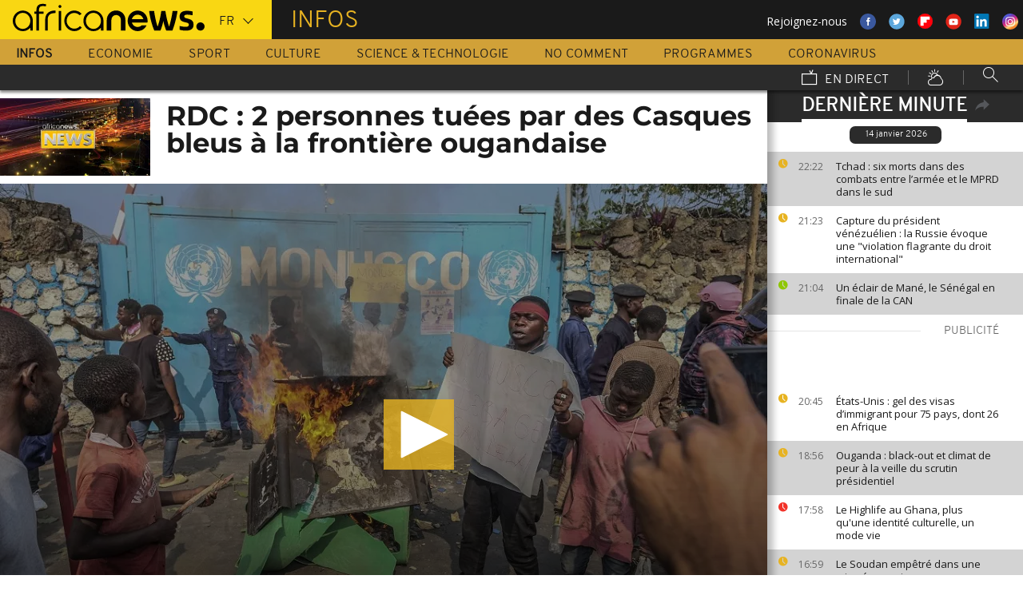

--- FILE ---
content_type: text/html; charset=UTF-8
request_url: https://fr.africanews.com/2022/08/01/rdc-2-personnes-tuees-par-des-casques-bleus-a-la-frontiere-ougandaise/
body_size: 34794
content:
<!DOCTYPE html>
<html lang="fr">
      <!--
    EVENT ID : 2016462
    STORY ID : 6894872
        HOUSENUMBER : 220801_AFNWSU_47630393
        -->
  <head>

<meta charset="UTF-8"/>
<title>RDC : 2 personnes tuées par des Casques bleus à la frontière ougandaise | Africanews</title>
<meta http-equiv="x-ua-compatible" content="ie=edge">
<link rel="canonical" href="https://fr.africanews.com/2022/08/01/rdc-2-personnes-tuees-par-des-casques-bleus-a-la-frontiere-ougandaise/"/>
<link rel="alternate" href="/2022/08/01/rdc-2-personnes-tuees-par-des-casques-bleus-a-la-frontiere-ougandaise//" hreflang="fr"/>
<link rel="alternate" href="http://www.africanews.com/2022/08/01/un-peacekeepers-in-deadly-shooting-in-eastern-dr-congo//" hreflang="en"/>
<link rel="alternate" href="http://www.africanews.com/2022/08/01/un-peacekeepers-in-deadly-shooting-in-eastern-dr-congo// " hreflang="x-default"/>

<meta name="robots" content="index, follow" />
<meta name="author" content="AfricaNews" />
<meta name="copyright" content="AfricaNews" />
<meta name="description" content="Le secr&eacute;taire g&eacute;n&eacute;ral de l'ONU Antonio Guterres s'est dit &quot;outr&eacute;&quot; de la mort dimanche de deux personnes lorsque des Casques bleus ont ouvert le feu sur un poste frontalier avec l'Ouganda, dans l'est troubl&eacute; de la R&eacute;publique d&eacute;mocratique du Congo." />
<meta http-equiv="Content-Type" content="text/html; charset=utf-8" />
<meta charset="UTF-8" />
<meta property="og:title" content="RDC : 2 personnes tu&eacute;es par des Casques bleus &agrave; la fronti&egrave;re ougandaise | Africanews" />
<meta property="twitter:title" content="RDC : 2 personnes tu&eacute;es par des Casques bleus &agrave; la fronti&egrave;re ougandaise | Africanews" />
<meta property="og:description" content="Le secr&eacute;taire g&eacute;n&eacute;ral de l'ONU Antonio Guterres s'est dit &quot;outr&eacute;&quot; de la mort dimanche de deux personnes lorsque des Casques bleus ont ouvert le feu sur un poste frontalier avec l'Ouganda, dans l'est troubl&eacute; de la R&eacute;publique d&eacute;mocratique du Congo." />
<meta property="twitter:description" content="Le secr&eacute;taire g&eacute;n&eacute;ral de l'ONU Antonio Guterres s'est dit &quot;outr&eacute;&quot; de la mort dimanche de deux personnes lorsque des Casques bleus ont ouvert le feu sur un poste frontalier avec l'Ouganda, dans l'est troubl&eacute; de la R&eacute;publique d&eacute;mocratique du Congo." />

                                                    <meta property="article:published_time" content="2022-08-01CEST12:01:16+02:00"/>
<meta property="article:modified_time" content="2024-08-13CEST11:04:16+02:00"/>
<meta property="article:author" content="https://www.facebook.com/africanews.fr"/> <meta property="article:tag" content="RD Congo,Ouganda,ONU,Maintien de la paix,Militaire,casques bleus" />
<meta property="og:locale" content="fr"/>
<meta property="og:type" content="article"/>
<meta property="og:site_name" content="Africanews"/>
<meta property="og:url" content="https://fr.africanews.com/2022/08/01/rdc-2-personnes-tuees-par-des-casques-bleus-a-la-frontiere-ougandaise/"/>
<meta property="og:image" content="https://static.euronews.com/articles/stories/06/89/48/72/1024x538_cmsv2_05493180-2af2-5aea-a3aa-b6757ec26b6d-6894872.jpg"/>
<meta property="og:image:type" content="image/jpeg"/>
<meta property="og:image:width" content="1024"/>
<meta property="og:image:height" content="538"/>

    <meta name="twitter:card" content="summary_large_image">
<meta name="twitter:image:width" content="1024"/>
<meta name="twitter:image:height" content="538"/>
<meta name="twitter:image:src"   content="https://static.euronews.com/articles/stories/06/89/48/72/1024x538_cmsv2_05493180-2af2-5aea-a3aa-b6757ec26b6d-6894872.jpg"/>
<meta name="twitter:site"        content="@africanewsfr"/>
<meta name="twitter:creator"     content="@africanewsfr"/>
<meta name="twitter:url"         content="https://fr.africanews.com/2022/08/01/rdc-2-personnes-tuees-par-des-casques-bleus-a-la-frontiere-ougandaise/"/>
<meta name="twitter:title"       content="RDC : 2 personnes tuées par des Casques bleus à la frontière ougandaise"/>
<meta name="twitter:description" content="Le secrétaire général de l&#039;ONU Antonio Guterres s&#039;est dit &quot;outré&quot; de la mort dimanche de deux personnes lorsque des Casques bleus ont ouvert ..." />

<link rel="amphtml" href="/amp/2022/08/01/rdc-2-personnes-tuees-par-des-casques-bleus-a-la-frontiere-ougandaise/" />
<link rel="publisher" href=""/>

<link rel="preconnect" href="https://sdk.privacy-center.org">
<link rel="dns-prefetch" href="https://fonts.googleapis.com" />
<link rel="shortcut icon" type="image/png" href=""/>
<link rel="apple-touch-icon" sizes="57x57" href="/apple-touch-icon-57x57.png?v=3">
<link rel="apple-touch-icon" sizes="60x60" href="/apple-touch-icon-60x60.png?v=3">
<link rel="apple-touch-icon" sizes="72x72" href="/apple-touch-icon-72x72.png?v=3">
<link rel="apple-touch-icon" sizes="76x76" href="/apple-touch-icon-76x76.png?v=3">
<link rel="apple-touch-icon" sizes="114x114" href="/apple-touch-icon-114x114.png?v=3">
<link rel="apple-touch-icon" sizes="120x120" href="/apple-touch-icon-120x120.png?v=3">
<link rel="apple-touch-icon" sizes="144x144" href="/apple-touch-icon-144x144.png?v=3">
<link rel="apple-touch-icon" sizes="152x152" href="/apple-touch-icon-152x152.png?v=3">
<link rel="apple-touch-icon" sizes="180x180" href="/apple-touch-icon-180x180.png?v=3">
<link rel="apple-touch-icon-precomposed" sizes="180x180" href="/apple-touch-icon-precomposed.png?v=3">
<link rel="icon" type="image/png" href="/favicon-32x32.png?v=3" sizes="32x32">
<link rel="icon" type="image/png" href="/android-chrome-192x192.png?v=3" sizes="192x192">
<link rel="icon" type="image/png" href="/favicon-96x96.png?v=3" sizes="96x96">
<link rel="icon" type="image/png" href="/favicon-16x16.png?v=3" sizes="16x16">
<link rel="manifest" href="/manifest.json?v=3">
<link rel="mask-icon" href="/safari-pinned-tab.svg?v=3" color="#5bbad5">

<meta name="apple-itunes-app" content="app-id=1192755969"/> <meta name="google-play-app" content="app-id=com.africanews.android"> <meta name="msapplication-TileColor" content="#f9d713">
<meta name="msapplication-TileImage" content="/mstile-144x144.png?v=2">
<meta name="theme-color" content="#ffffff">
<meta http-equiv="content-language" content="fr" />
<meta name="viewport" content="width=device-width, initial-scale=1">

<script type="text/javascript">window.gdprAppliesGlobally=true;(function(){function a(e){if(!window.frames[e]){if(document.body&&document.body.firstChild){var t=document.body;var n=document.createElement("iframe");n.style.display="none";n.name=e;n.title=e;t.insertBefore(n,t.firstChild)}
    else{setTimeout(function(){a(e)},5)}}}function e(n,r,o,c,s){function e(e,t,n,a){if(typeof n!=="function"){return}if(!window[r]){window[r]=[]}var i=false;if(s){i=s(e,t,n)}if(!i){window[r].push({command:e,parameter:t,callback:n,version:a})}}e.stub=true;function t(a){if(!window[n]||window[n].stub!==true){return}if(!a.data){return}
      var i=typeof a.data==="string";var e;try{e=i?JSON.parse(a.data):a.data}catch(t){return}if(e[o]){var r=e[o];window[n](r.command,r.parameter,function(e,t){var n={};n[c]={returnValue:e,success:t,callId:r.callId};a.source.postMessage(i?JSON.stringify(n):n,"*")},r.version)}}
      if(typeof window[n]!=="function"){window[n]=e;if(window.addEventListener){window.addEventListener("message",t,false)}else{window.attachEvent("onmessage",t)}}}e("__tcfapi","__tcfapiBuffer","__tcfapiCall","__tcfapiReturn");a("__tcfapiLocator");(function(e){
      var t=document.createElement("script");t.id="spcloader";t.type="text/javascript";t.async=true;t.src="https://sdk.privacy-center.org/"+e+"/loader.js?target="+document.location.hostname;t.charset="utf-8";var n=document.getElementsByTagName("script")[0];n.parentNode.insertBefore(t,n)})("b32da769-c008-4f3b-a042-7a73c6bfb07d")})();</script>


<link rel="alternate" type="application/rss+xml" title="RSS - News" href="/feed/rss?themes=news" />

        <script type="application/ld+json">
    {
          "@context" : "http://schema.org",
          "@type" : "Article",
          "name" : "RDC : 2 personnes tuées par des Casques bleus à la frontière ougandaise",
          "datePublished" : "2022-08-01T07:49:43+02:00",
          "image" : "https://static.euronews.com/articles/stories/06/89/48/72/900x506_cmsv2_05493180-2af2-5aea-a3aa-b6757ec26b6d-6894872.jpg",
          "articleSection" : "Monde",
          "articleBody" : "",
          "url" : "http://fr.africanews.com/2022/08/01/rdc-2-personnes-tuees-par-des-casques-bleus-a-la-frontiere-ougandaise/",
          "publisher" : {
                "@type" : "Organization",
                "name" : "Africanews"
          },
          "aggregateRating" : {
                "@type" : "AggregateRating",
                "ratingValue" : ""
          }
    }


    </script>


<style>
        
</style>

    <link rel="stylesheet" type="text/css" href="/css/lightslider.min.css"/>
    <link rel="stylesheet" type="text/css" href="/css/lightgallery.min.css"/>
    <link rel="stylesheet" type="text/css" href="/css/main.css" />
<link rel="stylesheet" type="text/css" data-href="/css/perfect-scrollbar.min.css" media="onlyX"/>
<link rel='stylesheet' type='text/css' data-href='https://fonts.googleapis.com/css?family=Open+Sans' media="onlyX"/>


<script>var _sf_startpt=(new Date()).getTime()</script>
<!--[if lte IE 9]><script src="/js/ielt9polyfills.js"></script><![endif]-->
<!--script src="http://code.jquery.com/jquery-2.2.0.min.js"></script-->
<script src="https://code.jquery.com/jquery-3.0.0-beta1.min.js"></script>
<script>window.jQuery || document.write('<script src="/js/jquery-3.0.0-beta1.min.js">\x3C/script>')</script>
<script src="https://code.jquery.com/jquery-migrate-1.4.0.min.js"></script>
<script src="/js/load-css.js"></script>
<script src="/js/headScripts.js"></script>
<script src="/js/global_header.js"></script>
<script>
        // First, load the widgets.js file asynchronously
    window.twttr = (function(d, s, id) {
    var js, fjs = d.getElementsByTagName(s)[0],
    t = window.twttr || {};
    if (d.getElementById(id)) return;
    js = d.createElement(s);
    js.id = id;
    js.src = "https://platform.twitter.com/widgets.js";
    fjs.parentNode.insertBefore(js, fjs);

    t._e = [];
    t.ready = function(f) {
    t._e.push(f);
    };

    return t;
    }(document, "script", "twitter-wjs"));

            try {
            var dfpData = '{"adUnit":"programs\/news","keyValues":{"page":"article","lng":"fr","tags":"rd-congo,ouganda,onu,maintien-de-la-paix,militaire,casques-bleus","nws_id":2016462,"nwsctr_id":6894872,"themes":"news","video":"true","source":"africanews"},"level1":"africanews-new","IASPubId":false,"mpuLimit":5,"useGrapeshot":true,"useLazyLoading":true,"lazyLoadingOffset":300}';
        } catch (e) {
            if (console) {
                console.error("dfp definition failure");
            }
        }
    
    </script>
</head>

<body class="article-view monde">
<a href="#start-of-content" tabindex="1" class="skip accessibility-aid">Passer au contenu principal</a>


<div id="adzone-leaderboard-wallpaper" class="advertising js-adzone"></div>


<div class="site-heading__container">
    <div class="notSticky">
        <div class="layout-mode-switcher__container">
            <i class="layout-mode-switcher__close jsCloseModeSwitcher icon icon_26-close"></i>

            <div class="layout-mode-switcher__text">
                <h2>Bienvenue sur Africanews</h2>

                <p>Merci de choisir votre version</p>
            </div>
            <!--
            <ul class="layout-mode-switcher">
                <li data-mode="basic">
                    <span class="layout-mode-switcher__icon">
                        <i class="icon icon-mob icon_08-mobile-settings-basic"></i>
                        <i class="icon icon-desk icon_02-desktop-settings-basic"></i>
                    </span>
                    <span class="layout-mode-switcher__label layout-mode-switcher__label--lite">
                        Allégée
                    </span>
                </li>
                <li data-mode="standard">
                    <span class="layout-mode-switcher__icon">
                        <i class="icon icon-mob icon_09-mobile-settings-standard"></i>
                        <i class="icon icon-desk icon_03-desktop-settings-standard"></i>
                    </span>
                    <span class="layout-mode-switcher__label layout-mode-switcher__label--standard">
                        Standard
                    </span>
                </li>
                <li data-mode="advanced">
                    <span class="layout-mode-switcher__icon">
                        <i class="icon icon-mob icon_10-mobile-setting-advanced"></i>
                        <i class="icon icon-desk icon_04-desktop-settings-advanced"></i>
                    </span>
                    <span class="layout-mode-switcher__label layout-mode-switcher__label--advanced">
                        Avancée
                    </span>
                </li>
            </ul>
            -->
        </div>

        <header class="layout site-header" role="banner">

            <div class="layout__item u-4-of-4-lap-and-up site-header__content">
                <div class="container">
                                        <div class="logo-container">

                        <!-- Logo area -->
                                                <div class="nav-button">
                            <span class="nav-button__lines"></span>
                        </div>

                        <a href="/" title="Africanews" class="logo__link">
                            <svg id="Layer_1" class="logo__svg" xmlns="http://www.w3.org/2000/svg" viewBox="0 0 240 40" width="240" height="40">&quot;&gt;<style>.st0{opacity:0.8;fill:url(#SVGID_1_);} .st1{opacity:0.55;fill:url(#SVGID_2_);} .st2{opacity:0.55;fill:url(#SVGID_3_);} .st3{opacity:0.55;fill:url(#SVGID_4_);} .st4{opacity:0.55;fill:url(#SVGID_5_);} .st5{opacity:0.5;fill:url(#SVGID_6_);} .st6{opacity:0.55;fill:url(#SVGID_7_);} .st7{fill:#EC008C;} .st8{fill:url(#SVGID_8_);}</style><g transform="translate(-104.617 -111.28) scale(.23557)"><path d="M925.8 570.5c0-30.2-23.9-54.7-53.3-54.7-29.5 0-53.3 24.5-53.3 54.7 0 30.2 23.9 54.7 53.3 54.7 15.9 0 30.3-7.2 40-18.6v15.5h13.3v-49.8-1.8zm-53.3 42.8c-22.1 0-40-19.2-40-42.7 0-23.6 18-42.7 40-42.7 22.1 0 40 19.2 40 42.7.1 23.5-17.9 42.7-40 42.7zM618.6 482.1c-.1 0-.1 0-.2-.1-3.7-1-8.1-1.9-16.6-1.9-8.5 0-21.3 2.5-27.7 13.2-3.1 5.2-4.3 12.2-4.3 20.9v6.5H559v11.7h10.8v89.7h13.5l-.1-89.7h24.3v-11.7h-24.2v-6.2c0-9.5 1.7-15.3 6.2-18.8 3.3-2.7 8.7-3.9 14.5-3.9 4 0 8.1.5 11.2 1 0 0 .2 0 .5.1.2 0 .5.1.7.1h.2c1.2.2 2.8.5 2.9.5l2-10.6c-.1 0-1.5-.4-2.9-.8zM1018 622.2v-55c0-4.3-.4-8.2-1.8-11.8-1.3-3.3-3.1-6.2-5.4-8.6-2.2-2.3-4.9-4.1-7.9-5.4-3.1-1.3-6.3-1.9-9.7-1.9-3.4 0-6.7.7-9.8 1.9-3 1.3-5.7 3.1-7.9 5.4-2.3 2.4-4.2 5.3-5.5 8.6-1.4 3.6-2.3 7.5-2.3 11.7v55h-24.3V566c0-7.2 1.5-14.1 4-20.4 2.5-6.1 6.1-11.5 10.6-16.1 4.5-4.5 9.9-8 15.9-10.4 6-2.4 12.5-3.6 19.2-3.6 6.8 0 13.2 1.2 19.2 3.6 6 2.4 11.4 5.9 15.8 10.4 4.6 4.6 8.1 10 10.6 16.1 2.5 6.3 3.5 13.2 3.5 20.4v56H1018zm89.2 2.8c-29.2 0-53-24.5-53-54.6s23.8-54.7 53-54.7 53 24.5 53 54.7c0 2.8-.2 5.6-.6 8.3l-.1.8h-82.8l.4 1.1c4.3 13.4 16.4 22.4 30.2 22.4 7.5 0 14.5-2.6 20.3-7.6 0 0 1.5-1.3 1.7-1.5h25.8l-.7 1.4c-9.3 18.3-27.3 29.7-47.2 29.7zm0-87.4c-13.7 0-25.9 9-30.2 22.4l-.4 1.1h61l-.4-1.1c-4.2-13.4-16.3-22.4-30-22.4zm61.2-19.2v-.6h26.3c3.2 25.2 11.5 65.1 18.6 83.1 7.6-18 16.4-58 19.6-83.1h21.8c3.4 25.2 12 63.4 19.7 83.1 7.1-19.7 15.2-58 18.6-83.1h26.1v.6c-6 39.3-17.5 79.7-27.3 103.8h-32.7c-5.5-13.1-12-33.3-15.4-51.3-3.2 18-10.3 39.3-15.2 51.3h-32.7c-11.4-26.3-23.9-70.4-27.4-103.8zm161.6 99.2v-19.9h1.1c5.9 1.8 18.7 4.3 27.9 4.3h5.4c8.5 0 15-2.6 15-11.3 0-6.5-5.6-9.1-11.8-10.7l-16.1-4.3c-11.8-3-21.4-11.3-21.4-29 0-20.9 17.2-29.6 38.1-29.6h5.4c6.5 0 19.4 1.7 25.3 3.9v19.8h-1.1c-5.4-1.5-18.3-3.2-24.2-3.2h-4.8c-7.6 0-14 1.5-14 9.1 0 5.9 4.4 8.2 9.8 9.6l16.1 4.4c15.5 4.1 23.6 13.3 23.6 30 0 23.1-16.6 31.8-39.7 31.8h-5.4c-8.3-.1-21.8-2.3-29.2-4.9z"/><circle cx="1440.9" cy="600.4" r="22"/><path class="st0" d="M993.2 539.5c3.4 0 6.7.6 9.7 1.9 3 1.2 5.6 3.1 7.9 5.4 2.3 2.4 4.2 5.3 5.4 8.6 1.4 3.5 1.8 7.5 1.8 11.8v55l3.3-3.3v-51.7c0-5.2-.6-9.3-2-13-1.4-3.7-3.5-7-6.1-9.7-2.6-2.7-5.6-4.7-9-6.1-3.5-1.4-7.2-2.2-11-2.2h-.2v3.3h.2z" fill="url(#SVGID_1_)" opacity=".8"/><path class="st1" d="M973.9 519.3c-6 2.4-11.3 5.9-15.9 10.4-4.6 4.6-8.2 10-10.6 16.1-2.5 6.3-4 13.1-4 20.4v56.1l3.3-3.3v-52.7c0-6.5 1.3-12.9 3.8-19.1 2.3-5.7 5.6-10.7 9.9-15 4.2-4.2 9.2-7.4 14.8-9.7 5.6-2.2 11.6-3.4 17.8-3.4v-3.3c-6.7-.1-13.1 1.1-19.1 3.5z" fill="url(#SVGID_2_)" opacity=".6"/><path class="st2" d="M1213.2 609.7l.1-8.8c-7.1-18-15.4-58-18.6-83.1l-2.9 3.3c3.5 25.9 11.5 63.6 18.4 81l3 7.6z" fill="url(#SVGID_3_)" opacity=".6"/><path class="st3" d="M1274.5 610.3l-.1-9.4c-7.7-19.7-16.4-58-19.7-83.1l-2.9 3.3c3.5 24.1 11.6 60.8 19.5 81l3.2 8.2z" fill="url(#SVGID_4_)" opacity=".6"/><path class="st4" d="M1319.2 517.8l-3.8 3.3c-6.5 40.5-17.6 77.3-25.7 97.7l2.3 3.3c9.8-24.1 21.3-64.5 27.3-103.7v-.6z" fill="url(#SVGID_5_)" opacity=".6"/><path d="M702.4 494.1c0 4.3-3.5 7.8-7.8 7.8s-7.8-3.5-7.8-7.8 3.5-7.8 7.8-7.8c4.3.1 7.8 3.6 7.8 7.8zM688.4 517.7h12.2v104.4h-12.2z"/><path class="st5" fill="url(#SVGID_6_)" opacity=".5" d="M691.5 622.1l.2.2v-.2z"/><path class="st6" fill="url(#SVGID_7_)" opacity=".6" d="M688.4 619.1v3h3.1z"/><path d="M616.5 622.2V562c0-4.5.5-8.9 1.6-13 1.4-5.8 3.8-10.9 7.1-15.3 4.1-5.5 9.5-9.7 16.1-12.7 7.7-3.5 17.1-5.2 28-5.2h2.1v13.1h-2c-7.9 0-14.7 1-20.3 3.1-4.9 1.8-8.9 4.4-11.9 7.8-2.6 2.9-4.6 6.5-5.8 10.6-1.1 3.5-1.6 7.4-1.6 11.7v60.2h-13.3z"/><path class="st7" fill="#ec008c" d="M689.2 622l.3.3v-.3z"/><path d="M800.8 598.4c-7.6 8.6-18.5 13.7-29.9 13.7-8.9 0-17.3-3.1-24.1-8.3-10-7.4-16.6-19.4-16.6-33 0-3.6.5-7.1 1.3-10.4 4.4-18.5 20.6-31.9 39.3-31.9 11.1 0 21.2 4.6 28.6 12.2l10.2-7.9c-9.7-10.6-23.4-17.2-38.8-17.2-29.2 0-53 24.5-53 54.7 0 30.1 23.8 54.7 53 54.7 15.6 0 30-7 40-18.8l-10-7.8zM550.7 570.5c0-30.2-23.9-54.7-53.3-54.7-29.5 0-53.3 24.5-53.3 54.7 0 30.2 23.9 54.7 53.3 54.7 15.9 0 30.3-7.2 40-18.6v15.5h13.3v-49.8-1.8zm-53.3 42.8c-22.1 0-40-19.2-40-42.7 0-23.6 18-42.7 40-42.7 22.1 0 40 19.2 40 42.7 0 23.5-17.9 42.7-40 42.7z"/></g></svg>


                        </a>


                        <div class="connection-speed" id="connection-speed">
                            <a href="/live/" title="Africanews" class="live__link">
                                <svg version="1.1" id="Layer_1" xmlns="http://www.w3.org/2000/svg"
                                     xmlns:xlink="http://www.w3.org/1999/xlink" x="0px" y="0px"
                                     width="30px" height="30px" viewBox="0 0 500 500"
                                     enable-background="new 0 0 500 500"
                                     xml:space="preserve">
                                <g>
                                    <path d="M499.867,500.086h-498V129.86h498V500.086z M31.867,470.086h438V159.86h-438V470.086z"/>
                                </g>
                                    <g>
                                        <polygon
                                                points="301.461,150.65 248.158,40.211 275.176,27.171 313.637,106.858 352.717,8.488 380.598,19.564 328.91,149.668 	"/>
                                    </g>
                            </svg>
                            </a>
                        </div>


                        <!-- Logo area /-->
                        <div class="custom-select language-select--header">
                            <select name="" class="language-select">
                                                                <option value="en"             data-hostname="http://www.africanews.com/2022/08/01/un-peacekeepers-in-deadly-shooting-in-eastern-dr-congo/">En</option>
    <option value="fr" selected="selected"            data-hostname="/2022/08/01/rdc-2-personnes-tuees-par-des-casques-bleus-a-la-frontiere-ougandaise/">Fr</option>
</select>
                        </div>
                    </div>


                                                                                                                                                                                                                                                                                                        <div class="section-title theme--news">
                                                            Infos
                                                    </div>
                    
                                        <div class="social-container float--right">
                        <ul class="menu">
                            <li>Rejoignez-nous</li>
                            <li>
                                <a href="https://www.facebook.com/africanews.fr/" target="_blank" rel="nofollow">
                                    <svg xmlns="http://www.w3.org/2000/svg" width="32" height="32" viewBox="0 0 32 32"><path fill="#3a589e" d="M32.007 16c0 8.837-7.165 16-16.003 16S0 24.837 0 16 7.167 0 16.005 0s16.003 7.163 16.003 16z"/><path fill="#fff" d="M17.673 23.98h-3.02v-8.065h-2.02V13.13h2.02l-.01-1.635c0-2.27.617-3.65 3.292-3.65h2.224v2.78h-1.394c-1.04 0-1.09.393-1.09 1.113l-.004 1.392h2.504l-.295 2.778-2.202.006-.005 8.064z"/></svg>
                                </a>
                            </li>
                            <li>
                                <a href="https://twitter.com/africanewsfr" target="_blank" rel="nofollow">
                                    <svg xmlns="http://www.w3.org/2000/svg" width="33" height="32" viewBox="0 0 33 32"><path fill="#5ca7dc" d="M32.438 16c0 8.837-7.165 16-16.003 16S.432 24.837.432 16 7.597 0 16.435 0s16.003 7.163 16.003 16z"/><path fill="#fff" d="M24.15 11.068c-.59.26-1.233.44-1.904.522.687-.41 1.21-1.06 1.46-1.83-.64.375-1.347.652-2.105.8-.6-.642-1.46-1.048-2.418-1.048-1.83 0-3.306 1.488-3.306 3.316 0 .256.03.51.084.75-2.75-.137-5.19-1.455-6.823-3.457-.287.488-.452 1.06-.452 1.665 0 1.148.586 2.158 1.475 2.758-.54-.02-1.05-.168-1.496-.415v.04c0 1.6 1.137 2.94 2.656 3.247-.284.076-.573.115-.874.115-.214 0-.42-.023-.625-.058.422 1.314 1.645 2.27 3.096 2.297-1.13.886-2.564 1.417-4.114 1.417-.267 0-.532-.015-.79-.048 1.467.937 3.205 1.486 5.077 1.486 6.09 0 9.418-5.044 9.418-9.42 0-.14-.002-.283-.01-.427.65-.466 1.21-1.052 1.653-1.712z"/></svg>
                                </a>
                            </li>
                            <li>
                                <a href="https://flipboard.com/@AfricanewsFr" target="_blank" rel="nofollow">
                                    <img src="/images/flipboard_round_colored.png" />
                                </a>
                            </li>
                            <li>
                                <a href="https://www.youtube.com/c/africanewsfr" target="_blank" rel="nofollow">
                                    <svg xmlns="http://www.w3.org/2000/svg" width="33" height="32" viewBox="0 0 33 32"><path fill="#e02418" d="M32.68 16c0 8.837-7.166 16-16.004 16S.673 24.837.673 16 7.838 0 16.676 0 32.68 7.163 32.68 16z"/><path fill="#fefefe" d="M19.57 16.53l-4.93-2.573v5.128l4.93-2.556zm-2.396 6.62h-1.02c-.023-.004-.046-.01-.07-.012-.422-.007-.845-.01-1.268-.02-.57-.01-1.138-.017-1.707-.036-.835-.027-1.67-.05-2.5-.102-.412-.026-.826-.085-1.227-.18-.632-.148-1.127-.503-1.418-1.102-.222-.457-.354-.942-.41-1.445-.094-.814-.157-1.63-.164-2.45-.006-.794-.013-1.588.008-2.38.016-.62.075-1.237.117-1.855.033-.492.13-.972.285-1.44.224-.677.65-1.163 1.308-1.44.354-.15.73-.196 1.108-.216.89-.048 1.78-.088 2.67-.124.51-.02 1.024-.028 1.536-.037.53-.008 1.06-.018 1.59-.016.91.003 1.82.014 2.728.026.506.007 1.013.018 1.52.036.755.027 1.51.056 2.267.097.326.018.656.044.975.108.656.132 1.18.475 1.516 1.065.252.442.397.93.45 1.43.082.762.15 1.526.175 2.29.03.884.023 1.77.003 2.656-.015.64-.075 1.28-.12 1.918-.033.474-.13.936-.28 1.388-.273.815-.818 1.343-1.65 1.543-.356.084-.73.11-1.098.13-.82.048-1.642.084-2.464.11-.783.024-1.567.03-2.35.044-.17.003-.34.01-.51.017z"/></svg>
                                </a>
                            </li>
                            <li>
                                <a href="https://www.linkedin.com/company/africanews?trk=biz-companies-cym" target="_blank" rel="nofollow">
                                    <img src="/images/linkedIn.png" />
                                </a>
                            </li>
                            <li>
                                <a href="https://www.instagram.com/africanews_fr" target="_blank" rel="nofollow">
                                    <svg id="Calque_1" data-name="Calque 1" xmlns="http://www.w3.org/2000/svg" xmlns:xlink="http://www.w3.org/1999/xlink" viewBox="0 0 8191.83 8191.82"><defs><linearGradient id="Dégradé_sans_nom" x1="-85237.41" y1="-25850.15" x2="-252265.99" y2="-308909.15" gradientTransform="translate(7426.71 7368.59) scale(0.02)" gradientUnits="userSpaceOnUse"><stop offset="0" stop-color="#f58529"/><stop offset="0.17" stop-color="#feda77"/><stop offset="0.48" stop-color="#dd2a7b"/><stop offset="0.78" stop-color="#8134af"/><stop offset="1" stop-color="#515bd4"/></linearGradient></defs><g id="Calque_2" data-name="Calque 2"><path d="M7247.6,4138.87C7220,5855,5803.72,7246.63,4087.35,7246.63c-1724.22,0-3132.69-1520.53-3132.69-3139.07,0-1844.68,1487.73-3162.35,3142.51-3162.35C5813.54,945.21,7276,2373.46,7247.6,4138.87Z" transform="translate(0 -0.01)" style="fill:#fff;fill-rule:evenodd"/></g><path d="M4095.92,0c2262.13,0,4095.91,1833.8,4095.91,4095.91S6358,8191.83,4095.92,8191.83,0,6358,0,4095.92,1833.8,0,4095.92,0Zm-998.8,1753.72h1997.7c750.19,0,1363.67,605.88,1363.67,1346.05V5092.09c0,740.33-613.48,1346-1363.64,1346H3097.12c-750.18,0-1363.74-605.69-1363.74-1346V3099.75C1733.38,2359.61,2346.94,1753.73,3097.12,1753.73Zm986.1,1077.46c729,0,1320.54,591.58,1320.54,1320.57S4812.2,5472.32,4083.22,5472.32c-729.2,0-1320.66-591.49-1320.66-1320.56S3354,2831.19,4083.22,2831.19Zm0,446c482.73,0,874.54,391.71,874.54,874.52S4566,5026.37,4083.22,5026.37s-874.64-391.8-874.64-874.61,391.73-874.52,874.64-874.52ZM5360.8,2648.15c118.43,0,214.45,96,214.45,214.33s-96,214.44-214.45,214.44-214.32-96-214.32-214.44,96-214.33,214.32-214.33ZM3260.38,2136.37H4931.73c627.59,0,1140.85,510.73,1140.85,1134.85V4951c0,624.1-513.26,1134.75-1140.85,1134.75H3260.38c-627.58,0-1141-510.63-1141-1134.76V3271.19C2119.44,2647.1,2632.8,2136.37,3260.38,2136.37Z" transform="translate(0 -0.01)" style="fill-rule:evenodd;fill:url(#Dégradé_sans_nom)"/></svg>                                </a>
                            </li>
                        </ul>
                    </div>
                </div>

                <div class="layout__item u-5-of-5-lap-and-up navigation__wrapper">
                    
<nav role="navigation" class="container navigation">
    <ul class="list-inline">
                                                                                <li class="navigation__item navigation__item-isactive">
                        <a tabindex="2" href="/infos/"
               title="Infos">
                Infos
            </a>
            </li>
                                                                        <li class="navigation__item">
                        <a tabindex="2" href="/economie/"
               title="Economie">
                Economie
            </a>
            </li>
                                                                        <li class="navigation__item">
                        <a tabindex="2" href="/sport/"
               title="Sport">
                Sport
            </a>
            </li>
                                                                        <li class="navigation__item">
                        <a tabindex="2" href="/culture/"
               title="Culture">
                Culture
            </a>
            </li>
                                                                        <li class="navigation__item">
                        <a tabindex="2" href="/science-technologie/"
               title="Science &amp; Technologie">
                Science &amp; Technologie
            </a>
            </li>
        
                                    <li class="navigation__item">
                        <a tabindex="2" href="/no-comment/"
               title="No Comment">
                No Comment
            </a>
            </li>
                        <li class="navigation__item">
                        <a tabindex="2" href="/programmes/"
               title="Programmes">
                Programmes
            </a>
        </li>
        <li class="navigation__item">
            <a tabindex="2" href="/tag/coronavirus/"
               title="Coronavirus">
                Coronavirus
            </a>
        </li>
    </ul>

    <ul class="list-inline navigation__sub-menu">
        <li class="navigation__item">
            <a href="/live/" class="navigation-live ">
                <i class="live-icon icon icon_23-watch-live"></i>
                En direct
            </a>
        </li>
        <li class="navigation__item navigation__item-weather">
            <a href="/weather/" class="navigation-weather">
                <!-- Météo -->
                <i class="weather-icon icon icon_22-weather"></i>
            </a>
        </li>
        <li class="navigation__item navigation__item-search">
            <div class="search-form type-ahead-group">
                <input id="searchForm" type="text" name="q" class="search-form__query"
                       autocomplete="off" placeholder="Rechercher ...">
                <i class="search-form__icon icon icon_20-search"></i>
            </div>
        </li>
    </ul>
</nav>                </div>
            </div>
                    
<div class="layout weather-banner u-ml0 sticky-bar" id="weather-banner" >
    <div id="weather-banner-content">
    
    <div class="sk-three-bounce preloader--std ">
        <div class="sk-child sk-bounce1"></div>
        <div class="sk-child sk-bounce2"></div>
        <div class="sk-child sk-bounce3"></div>
    </div>
        </div>

    <div class="sticky-bar__header">
        <h5><a class="u-p0 u-m0" href="/weather/">météo</a></h5>
        <button class="sticky-bar__close-button">Fermer</button>
        <div class="sticky-bar__close-arrow">
            <a href="#" class="btn-arrow btn-arrow--prev">
                <div></div>
            </a>
        </div>
    </div>
</div>

            </header>
    </div>
</div>
<div class="mobile-menu">

    <div class="mobile-menu__search-form">
        <form class="search-form">
            <input id="searchMobile" type="text" name="q" class="search-form__query" placeholder="Search ...">
            <i class="icon icon_20-search search-form__icon"></i>
        </form>
    </div>


    <div class="panel-watchLive watch-live">
    <h3 class="watch-live__header u-m0">
        <i class="icon icon_23-watch-live"></i>
        Regarder en direct
    </h3>
    <div class="watch-live__content">
        <div class="watch-live__player" id="livePlayerMobile">
        </div>
    </div>
</div>

                        
    <ul class="mobile-menu__main-nav list-bare  mobile-menu__vertical">
                            <li class="navigation__item theme--news  active">
                <a href="/infos/"
                   title="News">Infos</a>
            </li>
                    <li class="navigation__item theme--business ">
                <a href="/economie/"
                   title="Business">Economie</a>
            </li>
                    <li class="navigation__item theme--sport ">
                <a href="/sport/"
                   title="Sport">Sport</a>
            </li>
                    <li class="navigation__item theme--culture ">
                <a href="/culture/"
                   title="Culture">Culture</a>
            </li>
                    <li class="navigation__item theme--science_technology ">
                <a href="/science-technologie/"
                   title="Science &amp; Technology">Science &amp; Technologie</a>
            </li>
                            <li class="navigation__item theme--no-comment">
                <a href="/no-comment/"
                   title="No Comment">No Comment</a>
            </li>
                <li class="navigation__item theme--programs  ">
            <a href="/programmes" title="Programmes">Programmes</a>
        </li>
        <li class="navigation__item theme--news">
            <a tabindex="2" href="/tag/coronavirus/"
               title="Coronavirus">
                Coronavirus
            </a>
        </li>
        <li class="navigation__item theme--weather  ">
            <a href="/weather" title="Météo">Météo</a>
        </li>
        <li class="navigation__item weather-mobile-banner"></li>
    </ul>
</div>

<div class="container breaking-news-banner breaking-news-banner--hidden" id="breaking-news-banner">
    <div class="container">
                    <article class="breaking-news__article"></article>
                <div class="sticky-bar__header">
            <h5>
                Urgent
                Infos
            </h5>
            <button class="breaking-news__close-button sticky-bar__close-button">Fermer</button>
            <div class="breaking-news__close-arrow sticky-bar__close-arrow">
                <a href="#" class="btn-arrow btn-arrow--prev">
                    <div></div>
                </a>
            </div>
        </div>
    </div>
</div>




<a href="#" id="dfp-wallpaper-wrapper" class="u-hide-for-all"></a>
<div class="layout clearfix container main-wrapper" id="enw-main-content">
            <aside id="sidebar" class="sidebar" role="complementary">
                    <section class="sidebar-section just-in">
                <header class="sidebar-section__heading just-in__main-title">
                    <h2 class="just-in__main-title-text active">Dernière minute</h2>
                    <img class="just-in-share" src="/images/share.svg" id="enw-timeline-img-share" alt="share_on_your_website" title="share_on_your_website">
                    <img src="/images/cross.svg" width="13" class="enw-timeline-img">


                    <div id="enw-timeline-embed-code" class="embed-code small-12">
                        <div class="copy-paste"><p>Copiez/collez le script ci-dessous</p></div>
                        <div>
                            <input class="input-iframe" type="text" value="<iframe src=&quot;http://fr.africanews.com/embed/timeline/&quot; scrolling=&quot;no&quot; frameborder=&quot;0&quot; style=&quot;min-height:500px; width:100%; height:100%;&quot;></iframe>">
                        </div>
                        <div class="row small-12">
                            <p class="text-right">
                                <a class="other-widgets" href="/page/widgets/">
                                    AUTRES WIDGETS
                                    <object type="image/svg+xml" data="/images/arrow.svg" width="13" class="enw-timeline-img-euronews">
                                    </object>
                                </a></p>
                        </div>
                    </div>

                </header>
                <div class="sidebar-section__content just-in__section-content">
                    <div class="jsJustIn">
        <div>
                
                                                

                                        <h3 class="just-in__today">14 janvier 2026</h3>
                            
                                            <article class="just-in__article jsJustInArticle theme--news  theme--color-article-odd "
                        role="article" data-created="1768425723"
                        data-id="2862256">
                    <div class="just-in__time">
                        <time datetime="22:22">
                            <i class="just-in__icon icon icon-clock icon_18-clock"></i>
                            22:22
                        </time>
                    </div>
                    <div class="just-in__content">
                        <h3 class="just-in__title">
                                                        <a  href="/2026/01/14/tchad-six-morts-dans-des-combats-entre-larmee-et-le-mprd-dans-le-sud/"
                               title="Tchad : six morts dans des combats entre l’armée et le MPRD dans le sud"
                               class="">                                                                    Tchad : six morts dans des combats entre l’armée et le MPRD dans le sud
                                                                </a>                        </h3>
                    </div>
                </article>
                        
                            
                                                

                            
        
                                                

                                                    
                                            <article class="just-in__article jsJustInArticle theme--news   "
                        role="article" data-created="1768422187"
                        data-id="2862171">
                    <div class="just-in__time">
                        <time datetime="21:23">
                            <i class="just-in__icon icon icon-clock icon_18-clock"></i>
                            21:23
                        </time>
                    </div>
                    <div class="just-in__content">
                        <h3 class="just-in__title">
                                                        <a  href="/2026/01/14/capture-du-president-venezuelien-la-russie-evoque-une-violation-flagrante-du-droit-interna/"
                               title="Capture du président vénézuélien : la Russie évoque une &quot;violation flagrante du droit international&quot;"
                               class="">                                                                    Capture du président vénézuélien : la Russie évoque une &quot;violation flagrante du droit international&quot;
                                                                </a>                        </h3>
                    </div>
                </article>
                        
                            
                                                

                            
        
                                                

                                                    
                                            <article class="just-in__article jsJustInArticle theme--sport  theme--color-article-odd "
                        role="article" data-created="1768421056"
                        data-id="2862248">
                    <div class="just-in__time">
                        <time datetime="21:04">
                            <i class="just-in__icon icon icon-clock icon_18-clock"></i>
                            21:04
                        </time>
                    </div>
                    <div class="just-in__content">
                        <h3 class="just-in__title">
                                                        <a  href="/2026/01/14/un-eclair-de-mane-le-senegal-en-finale-de-la-can/"
                               title="Un éclair de Mané, le Sénégal en finale de la CAN"
                               class="">                                                                    Un éclair de Mané, le Sénégal en finale de la CAN
                                                                </a>                        </h3>
                    </div>
                </article>
                        
                            
                                                                        
                                

                                    <h3 class="right-legend right-legend--just-in">Publicité</h3>
                    <article class="just-in__article">
                        <div class="enw-MPU jsMPU  u-mbottom5">
    <div id="adzone-halfpage_1" class="enw-MPU__img advertising js-adzone"></div>
</div>
                    </article>

                                                
        
                                                

                                                    
                                            <article class="just-in__article jsJustInArticle theme--news   "
                        role="article" data-created="1768419925"
                        data-id="2862218">
                    <div class="just-in__time">
                        <time datetime="20:45">
                            <i class="just-in__icon icon icon-clock icon_18-clock"></i>
                            20:45
                        </time>
                    </div>
                    <div class="just-in__content">
                        <h3 class="just-in__title">
                                                        <a  href="/2026/01/14/etats-unis-gel-des-visas-dimmigrant-pour-75-pays-dont-26-en-afrique/"
                               title="États-Unis : gel des visas d’immigrant pour 75 pays, dont 26 en Afrique"
                               class="">                                                                    États-Unis : gel des visas d’immigrant pour 75 pays, dont 26 en Afrique
                                                                </a>                        </h3>
                    </div>
                </article>
                        
                            
                                                

                            
        
                                                

                                                    
                                            <article class="just-in__article jsJustInArticle theme--news  theme--color-article-odd "
                        role="article" data-created="1768413390"
                        data-id="2862182">
                    <div class="just-in__time">
                        <time datetime="18:56">
                            <i class="just-in__icon icon icon-clock icon_18-clock"></i>
                            18:56
                        </time>
                    </div>
                    <div class="just-in__content">
                        <h3 class="just-in__title">
                                                        <a  href="/2026/01/14/ouganda-black-out-et-climat-de-peur-a-la-veille-du-scrutin-presidentiel/"
                               title="Ouganda : black-out et climat de peur à la veille du scrutin présidentiel"
                               class="">                                                                    Ouganda : black-out et climat de peur à la veille du scrutin présidentiel
                                                                </a>                        </h3>
                    </div>
                </article>
                        
                            
                                                

                            
        
                                                

                                                    
                                            <article class="just-in__article jsJustInArticle theme--culture   "
                        role="article" data-created="1768409906"
                        data-id="2862140">
                    <div class="just-in__time">
                        <time datetime="17:58">
                            <i class="just-in__icon icon icon-clock icon_18-clock"></i>
                            17:58
                        </time>
                    </div>
                    <div class="just-in__content">
                        <h3 class="just-in__title">
                                                        <a  href="/2026/01/14/le-highlife-au-ghana-plus-quune-identite-culturelle-un-mode-vie/"
                               title="Le Highlife au Ghana, plus qu&#039;une identité culturelle, un mode vie"
                               class="">                                                                    Le Highlife au Ghana, plus qu&#039;une identité culturelle, un mode vie
                                                                </a>                        </h3>
                    </div>
                </article>
                        
                            
                                                

                            
        
                                                

                                                    
                                            <article class="just-in__article jsJustInArticle theme--news  theme--color-article-odd "
                        role="article" data-created="1768406398"
                        data-id="2862143">
                    <div class="just-in__time">
                        <time datetime="16:59">
                            <i class="just-in__icon icon icon-clock icon_18-clock"></i>
                            16:59
                        </time>
                    </div>
                    <div class="just-in__content">
                        <h3 class="just-in__title">
                                                        <a  href="/2026/01/14/le-soudan-empetre-dans-une-crise-economique-sans-precedent/"
                               title="Le Soudan empêtré dans une crise économique sans précédent"
                               class="">                                                                    Le Soudan empêtré dans une crise économique sans précédent
                                                                </a>                        </h3>
                    </div>
                </article>
                        
                            
                                                

                            
        
                                                

                                                    
                                            <article class="just-in__article jsJustInArticle theme--news   "
                        role="article" data-created="1768401984"
                        data-id="2862123">
                    <div class="just-in__time">
                        <time datetime="15:46">
                            <i class="just-in__icon icon icon-clock icon_18-clock"></i>
                            15:46
                        </time>
                    </div>
                    <div class="just-in__content">
                        <h3 class="just-in__title">
                                                        <a  href="/2026/01/14/legypte-reitere-son-appel-a-lunite-soudanaise-lors-des-pourparlers-de-paix-au-caire/"
                               title="L&#039;Égypte réitère son appel à l&#039;unité soudanaise lors de pourparlers de paix"
                               class="">                                                                    L&#039;Égypte réitère son appel à l&#039;unité soudanaise lors de pourparlers de paix
                                                                </a>                        </h3>
                    </div>
                </article>
                        
                            
                                                

                            
        
                                                

                                                    
                                            <article class="just-in__article jsJustInArticle theme--news  theme--color-article-odd "
                        role="article" data-created="1768399846"
                        data-id="2862107">
                    <div class="just-in__time">
                        <time datetime="15:10">
                            <i class="just-in__icon icon icon-clock icon_18-clock"></i>
                            15:10
                        </time>
                    </div>
                    <div class="just-in__content">
                        <h3 class="just-in__title">
                                                        <a  href="/2026/01/14/les-usa-classent-les-freres-musulmans-comme-organisation-terroriste/"
                               title="Les USA classent les Frères musulmans comme &quot;organisation terroriste&quot;"
                               class="">                                                                    Les USA classent les Frères musulmans comme &quot;organisation terroriste&quot;
                                                                </a>                        </h3>
                    </div>
                </article>
                        
                            
                                                

                            
        
                                                

                                                    
                                            <article class="just-in__article jsJustInArticle theme--news   "
                        role="article" data-created="1768399316"
                        data-id="2862126">
                    <div class="just-in__time">
                        <time datetime="15:01">
                            <i class="just-in__icon icon icon-clock icon_18-clock"></i>
                            15:01
                        </time>
                    </div>
                    <div class="just-in__content">
                        <h3 class="just-in__title">
                                                        <a  href="/2026/01/14/les-videos-des-manifestations-en-iran-circulent-avec-le-retour-dinternet/"
                               title="Les vidéos des manifestations en Iran circulent avec le retour d&#039;Internet"
                               class="">                                                                    Les vidéos des manifestations en Iran circulent avec le retour d&#039;Internet
                                                                </a>                        </h3>
                    </div>
                </article>
                        
                            
                                                

                            
        
                                                

                                                    
                                            <article class="just-in__article jsJustInArticle theme--news  theme--color-article-odd "
                        role="article" data-created="1768398390"
                        data-id="2862112">
                    <div class="just-in__time">
                        <time datetime="14:46">
                            <i class="just-in__icon icon icon-clock icon_18-clock"></i>
                            14:46
                        </time>
                    </div>
                    <div class="just-in__content">
                        <h3 class="just-in__title">
                                                        <a  href="/2026/01/14/les-usa-confirment-lenvoi-de-fournitures-militaires-au-nigeria/"
                               title="Les USA confirment l&#039;envoi de fournitures militaires au Nigéria"
                               class="">                                                                    Les USA confirment l&#039;envoi de fournitures militaires au Nigéria
                                                                </a>                        </h3>
                    </div>
                </article>
                        
                            
                                                

                            
        
                                                

                                                    
                                            <article class="just-in__article jsJustInArticle theme--news   "
                        role="article" data-created="1768396963"
                        data-id="2862089">
                    <div class="just-in__time">
                        <time datetime="14:22">
                            <i class="just-in__icon icon icon-clock icon_18-clock"></i>
                            14:22
                        </time>
                    </div>
                    <div class="just-in__content">
                        <h3 class="just-in__title">
                                                        <a  href="/2026/01/14/iran-rassemblement-massif-pour-les-funerailles-des-membres-des-forces-de-lordre/"
                               title="Des milliers d&#039;Iraniens rassemblés aux funérailles de policiers"
                               class="">                                                                    Des milliers d&#039;Iraniens rassemblés aux funérailles de policiers
                                                                </a>                        </h3>
                    </div>
                </article>
                        
                            
                                                

                            
        
                                                

                                                    
                                            <article class="just-in__article jsJustInArticle theme--news  theme--color-article-odd "
                        role="article" data-created="1768396448"
                        data-id="2862055">
                    <div class="just-in__time">
                        <time datetime="14:14">
                            <i class="just-in__icon icon icon-clock icon_18-clock"></i>
                            14:14
                        </time>
                    </div>
                    <div class="just-in__content">
                        <h3 class="just-in__title">
                                                        <a  href="/2026/01/14/arret-sur-images-du-14-janvier-2026/"
                               title="Arrêt sur images du 14 janvier 2026"
                               class="">                                                                    Arrêt sur images du 14 janvier 2026
                                                                </a>                        </h3>
                    </div>
                </article>
                        
                            
                                                                                                        

                                    <h3 class="right-legend right-legend--just-in">Publicité</h3>
                    <article class="just-in__article">
                        <div class="enw-MPU jsMPU  u-mbottom5">
    <div id="adzone-halfpage_2" class="enw-MPU__img advertising js-adzone"></div>
</div>
                    </article>

                                                
            </div>
</div>
                </div>


                <div class="layout just-in-view-more-bar btn--container">
                    <div class="layout__item u-1-of-1-lap-and-up text--center">
                        <button class="btn btn-sidebar just-in__button js-click-load" data-module="just-in" data-insert=".jsJustIn">
                            Voir plus
                        </button>
                        
    <div class="sk-three-bounce preloader--std hide">
        <div class="sk-child sk-bounce1"></div>
        <div class="sk-child sk-bounce2"></div>
        <div class="sk-child sk-bounce3"></div>
    </div>
                    </div>
                </div>
            </section>

            </aside>

    <main class="layout__item main-body" id="main" role="main">
        <div class="main-content">
                    <div class="layout theme--news">
                                        
    <article class="layout__item article theme--news
         article--primary">
                    <div class="program--News programBlockHeader">


    <span class="article__flag article__flag--banner">
        <h4 class="u-m0">

            <a href="/programmes/news/">
                Infos
            </a>
        </h4>
    </span>

    <a class="img-responsive-programme" href="/programmes/news/">
                    <img class="img-responsive-programme js-image-loaded"
                 src="https://static.euronews.com/articles/programs/africanews/280x130_news.jpg"
                 data-img-src="https://static.euronews.com/programs/africanews/news.jpg"
                 alt="news">
            </a>
            <h1 class="article__title">RDC : 2 personnes tuées par des Casques bleus à la frontière ougandaise</h1>
    </div>
        
        <section class="article-wrapper ">
            <div >
                                    <div class="hidden-in-basic article__image  main-video">
                                                    <div class="video__wrapper">
                                <div id="video-article-2016462"></div>
                            </div>
                            <div
    id="jsMainMediaArticle"
    data-content="{&quot;id&quot;:2016462,&quot;cid&quot;:6894872,&quot;versionId&quot;:2,&quot;archive&quot;:0,&quot;housenumber&quot;:&quot;220801_AFNWSU_47630393&quot;,&quot;owner&quot;:&quot;africanews&quot;,&quot;isMagazine&quot;:0,&quot;isBreakingNews&quot;:0,&quot;daletEventName&quot;:&quot;AFN MONUSCO SOLDIERS KILL TWO&quot;,&quot;daletPyramidId&quot;:null,&quot;channels&quot;:[{&quot;id&quot;:6},{&quot;id&quot;:8}],&quot;status&quot;:2,&quot;title&quot;:&quot;RDC : 2 personnes tu\u00e9es par des Casques bleus \u00e0 la fronti\u00e8re ougandaise&quot;,&quot;titleSeo&quot;:null,&quot;titleListing1&quot;:null,&quot;titleListing2&quot;:&quot;RDC : 2 personnes tu\u00e9es par des Casques bleus \u00e0 la fronti\u00e8re ougandaise&quot;,&quot;leadin&quot;:&quot;Le secr\u00e9taire g\u00e9n\u00e9ral de l&#039;ONU Antonio Guterres s&#039;est dit \&quot;outr\u00e9\&quot; de la mort dimanche de deux personnes lorsque des Casques bleus ont ouvert le feu sur un poste frontalier avec l&#039;Ouganda, dans l&#039;est troubl\u00e9 de la R\u00e9publique d\u00e9mocratique du Congo.&quot;,&quot;summary&quot;:&quot;Le secr\u00e9taire g\u00e9n\u00e9ral de l&#039;ONU Antonio Guterres s&#039;est dit \&quot;outr\u00e9\&quot; de la mort dimanche de deux personnes lorsque des Casques bleus ont ouvert le feu sur un poste frontalier avec l&#039;Ouganda, dans l&#039;est troubl\u00e9 de la R\u00e9publique d\u00e9mocratique du Congo.&quot;,&quot;keySentence&quot;:&quot;&quot;,&quot;url&quot;:&quot;rdc-2-personnes-tuees-par-des-casques-bleus-a-la-frontiere-ougandaise&quot;,&quot;canonical&quot;:&quot;https:\/\/fr.africanews.com\/2022\/08\/01\/rdc-2-personnes-tuees-par-des-casques-bleus-a-la-frontiere-ougandaise\/&quot;,&quot;masterCms&quot;:&quot;v2&quot;,&quot;plainText&quot;:&quot;Le secr\u00e9taire g\u00e9n\u00e9ral de l&#039;ONU Antonio Guterres s&#039;est dit \&quot;outr\u00e9\&quot; de la mort dimanche de deux personnes lorsque des Casques bleus ont ouvert le feu sur un poste frontalier avec l&#039;Ouganda, dans l&#039;est troubl\u00e9 de la R\u00e9publique d\u00e9mocratique du Congo. \n\nM. Guterres \&quot;souligne avec la plus grande fermet\u00e9 la n\u00e9cessit\u00e9 d&#039;\u00e9tablir la responsabilit\u00e9 de ces \u00e9v\u00e9nements\&quot; et approuve \&quot;la mise en d\u00e9tention du personnel militaire mis en cause dans cet incident et l&#039;ouverture imm\u00e9diate d&#039;une enqu\u00eate\&quot;, a pr\u00e9cis\u00e9 dans un communiqu\u00e9 un porte-parole adjoint du secr\u00e9taire g\u00e9n\u00e9ral, Farhan Haq. \n\nDans une vid\u00e9o de l&#039;incident partag\u00e9e sur les r\u00e9seaux sociaux, on voit des hommes dont au moins un en tenue de policier et un autre de militaire congolais, s&#039;avancer vers le convoi immobilis\u00e9 de l&#039;autre c\u00f4t\u00e9 de la barri\u00e8re ferm\u00e9e \u00e0 Kasindi, dans le territoire de Beni, \u00e0 la fronti\u00e8re avec l&#039;Ouganda. \n\nApr\u00e8s un \u00e9change verbal, on voit les pr\u00e9sum\u00e9s Casques bleus tirer des coups de feu, avant d&#039;ouvrir la barri\u00e8re et de franchir le poste. \n\n\&quot;Des militaires de la Brigade d\u2019Intervention de la force Monusco de retour de cong\u00e9s ont ouvert le feu au poste frontalier pour des raisons inexpliqu\u00e9es et forc\u00e9 le passage. Cet incident grave a caus\u00e9 des pertes en vies humaines et des bless\u00e9s graves\&quot;, a d\u00e9plor\u00e9 la mission onusienne dans un communiqu\u00e9. \n\n\&quot;Le bilan est de deux morts\&quot;, a d\u00e9clar\u00e9 Jo\u00ebl Kitausa, un responsable de la soci\u00e9t\u00e9 civile de Kasindi, qui a fait \u00e9tat de 14 bless\u00e9s. \n\nPlus t\u00f4t, Barth\u00e9lemy Kambale Siva, d\u00e9l\u00e9gu\u00e9 du gouverneur du Nord-Kivu \u00e0 Kasindi, avait donn\u00e9 un bilan de huit bless\u00e9s graves dont deux policiers du poste frontalier. \n\nLa cheffe de la Monusco, Bintou Keita, s&#039;est dite \&quot;profond\u00e9ment choqu\u00e9e et constern\u00e9e par ce grave incident\&quot;, selon le communiqu\u00e9 de la mission. \n\n\&quot;Face \u00e0 ce comportement inqualifiable et irresponsable, les auteurs de la fusillade ont \u00e9t\u00e9 identifi\u00e9s et mis aux arr\u00eats en attendant les conclusions de l\u2019enqu\u00eate qui a d&#039;ores et d\u00e9j\u00e0 commenc\u00e9 en collaboration avec les autorit\u00e9s congolaises\&quot;, a dit la Monusco. \n\n\&quot;Les contacts ont \u00e9t\u00e9 \u00e9galement \u00e9tablis avec le pays d&#039;origine de ces militaires pour qu\u2019une proc\u00e9dure judiciaire soit initi\u00e9e urgemment avec la participation des victimes et des t\u00e9moins, afin que des sanctions exemplaires soient prises dans les meilleurs d\u00e9lais\&quot;, a ajout\u00e9 la mission onusienne, sans mentionner la nationalit\u00e9 de ces Casques bleus. \n\nLe gouvernement de la RDC \&quot;condamne et d\u00e9plore vigoureusement cet incident malheureux dont le bilan provisoire fait \u00e9tat de deux compatriotes d\u00e9c\u00e9d\u00e9s et 15 autres bless\u00e9s\&quot;, a assur\u00e9 dans la soir\u00e9e son porte-parole Patrick Muyaya. \n\nConjointement avec la Monusco, les autorit\u00e9s ont \&quot;initi\u00e9 une enqu\u00eate pour \u00e9tablir les responsabilit\u00e9s, conna\u00eetre les motivations d\u2019un tel forfait et obtenir des sanctions s\u00e9v\u00e8res \u00e0 l\u2019encontre des Casques bleus \u00e0 la base de ce drame\&quot;, a-t-il confirm\u00e9. \n\n\&quot;Laisser la place\&quot; \n\nKinshasa, qui a appel\u00e9 la population congolaise \&quot;au calme\&quot;, pr\u00e9vient que \&quot;les Casques bleus concern\u00e9s ne pourront plus faire partie des contingents de la Monusco, en attendant l\u2019aboutissement du plan de retrait de cette force onusienne de la RDC\&quot;. \n\nLa semaine derni\u00e8re, des manifestations meurtri\u00e8res accompagn\u00e9es de destructions et pillages ont eu lieu dans plusieurs villes de l&#039;est de la RDC pour r\u00e9clamer le d\u00e9part des Nations unies. \n\nA Goma, Butembo, Beni et d&#039;autres localit\u00e9s, des manifestants ont pris d&#039;assaut les installations de la Monusco. Dix-neuf personnes, dont trois Casques bleus, ont \u00e9t\u00e9 tu\u00e9es dans ces manifestations violentes. \n\nLes manifestants accusaient les Casques bleus d&#039;inefficacit\u00e9 dans la lutte contre la centaine des groupes arm\u00e9s responsables du chaos dans lequel sont plong\u00e9es les provinces de l&#039;est du pays depuis pr\u00e8s de 30 ans. \n\nUne des plus importantes et des plus co\u00fbteuses missions de l&#039;ONU au monde, la Monusco est pr\u00e9sente en RDC depuis 1999. Elle compte actuellement plus 14.000 soldats de la paix, avec un budget annuel d&#039;un milliard de dollars. \n\nEn visite en RDC, Jean-Pierre Lacroix, chef du d\u00e9partement de paix de l&#039;ONU a indiqu\u00e9 samedi \u00eatre venu pour \&quot;parler avec les autorit\u00e9s congolaises, examiner les moyens par lesquels nous pourrons \u00e0 la fois \u00e9viter que se reproduisent ces incidents tragiques et surtout mieux travailler ensemble pour atteindre nos objectifs\&quot;. \n\n\&quot;Nous souhaitons que les conditions soient r\u00e9unies, notamment le retour de l&#039;autorit\u00e9 de l&#039;\u00c9tat, pour que la Monusco puisse avoir termin\u00e9 sa mission le plus vite possible et laisser la place \u00e0 d&#039;autres formes de soutien international\&quot;, a-t-il dit. \n\n&quot;,&quot;htmlText&quot;:&quot;&lt;p&gt;&lt;strong&gt;Le secr\u00e9taire g\u00e9n\u00e9ral de l&amp;#039;ONU Antonio Guterres s&amp;#039;est dit \&quot;outr\u00e9\&quot; de la mort dimanche de deux personnes lorsque des Casques bleus ont ouvert le feu sur un poste frontalier avec l&amp;#039;Ouganda, dans l&amp;#039;est troubl\u00e9 de la R\u00e9publique d\u00e9mocratique du Congo.&lt;\/strong&gt;&lt;\/p&gt;\n&lt;p&gt;M. Guterres \&quot;souligne avec la plus grande fermet\u00e9 la n\u00e9cessit\u00e9 d&amp;#039;\u00e9tablir la responsabilit\u00e9 de ces \u00e9v\u00e9nements\&quot; et approuve \&quot;la mise en d\u00e9tention du personnel militaire mis en cause dans cet incident et l&amp;#039;ouverture imm\u00e9diate d&amp;#039;une enqu\u00eate\&quot;, a pr\u00e9cis\u00e9 dans un communiqu\u00e9 un porte-parole adjoint du secr\u00e9taire g\u00e9n\u00e9ral, Farhan Haq.&lt;\/p&gt;\n&lt;p&gt;Dans une vid\u00e9o de l&amp;#039;incident partag\u00e9e sur les r\u00e9seaux sociaux, on voit des hommes dont au moins un en tenue de policier et un autre de militaire congolais, s&amp;#039;avancer vers le convoi immobilis\u00e9 de l&amp;#039;autre c\u00f4t\u00e9 de la barri\u00e8re ferm\u00e9e \u00e0 Kasindi, dans le territoire de Beni, \u00e0 la fronti\u00e8re avec l&amp;#039;Ouganda.&lt;\/p&gt;\n&lt;p&gt;Apr\u00e8s un \u00e9change verbal, on voit les pr\u00e9sum\u00e9s Casques bleus tirer des coups de feu, avant d&amp;#039;ouvrir la barri\u00e8re et de franchir le poste.&lt;\/p&gt;\n&lt;p&gt;\&quot;Des militaires de la Brigade d\u2019Intervention de la force Monusco de retour de cong\u00e9s ont ouvert le feu au poste frontalier pour des raisons inexpliqu\u00e9es et forc\u00e9 le passage. Cet incident grave a caus\u00e9 des pertes en vies humaines et des bless\u00e9s graves\&quot;, a d\u00e9plor\u00e9 la mission onusienne dans un communiqu\u00e9.&lt;\/p&gt;\n&lt;p&gt;\&quot;Le bilan est de deux morts\&quot;, a d\u00e9clar\u00e9 Jo\u00ebl Kitausa, un responsable de la soci\u00e9t\u00e9 civile de Kasindi, qui a fait \u00e9tat de 14 bless\u00e9s.&lt;\/p&gt;\n&lt;p&gt;Plus t\u00f4t, Barth\u00e9lemy Kambale Siva, d\u00e9l\u00e9gu\u00e9 du gouverneur du Nord-Kivu \u00e0 Kasindi, avait donn\u00e9 un bilan de huit bless\u00e9s graves dont deux policiers du poste frontalier.&lt;\/p&gt;\n&lt;p&gt;La cheffe de la Monusco, Bintou Keita, s&amp;#039;est dite \&quot;profond\u00e9ment choqu\u00e9e et constern\u00e9e par ce grave incident\&quot;, selon le communiqu\u00e9 de la mission.&lt;\/p&gt;\n&lt;p&gt;\&quot;Face \u00e0 ce comportement inqualifiable et irresponsable, les auteurs de la fusillade ont \u00e9t\u00e9 identifi\u00e9s et mis aux arr\u00eats en attendant les conclusions de l\u2019enqu\u00eate qui a d&amp;#039;ores et d\u00e9j\u00e0 commenc\u00e9 en collaboration avec les autorit\u00e9s congolaises\&quot;, a dit la Monusco.&lt;\/p&gt;\n&lt;p&gt;\&quot;Les contacts ont \u00e9t\u00e9 \u00e9galement \u00e9tablis avec le pays d&amp;#039;origine de ces militaires pour qu\u2019une proc\u00e9dure judiciaire soit initi\u00e9e urgemment avec la participation des victimes et des t\u00e9moins, afin que des sanctions exemplaires soient prises dans les meilleurs d\u00e9lais\&quot;, a ajout\u00e9 la mission onusienne, sans mentionner la nationalit\u00e9 de ces Casques bleus.&lt;\/p&gt;\n&lt;p&gt;Le gouvernement de la RDC \&quot;condamne et d\u00e9plore vigoureusement cet incident malheureux dont le bilan provisoire fait \u00e9tat de deux compatriotes d\u00e9c\u00e9d\u00e9s et 15 autres bless\u00e9s\&quot;, a assur\u00e9 dans la soir\u00e9e son porte-parole Patrick Muyaya.&lt;\/p&gt;\n&lt;p&gt;Conjointement avec la Monusco, les autorit\u00e9s ont \&quot;initi\u00e9 une enqu\u00eate pour \u00e9tablir les responsabilit\u00e9s, conna\u00eetre les motivations d\u2019un tel forfait et obtenir des sanctions s\u00e9v\u00e8res \u00e0 l\u2019encontre des Casques bleus \u00e0 la base de ce drame\&quot;, a-t-il confirm\u00e9.&lt;\/p&gt;\n&lt;p&gt;\&quot;Laisser la place\&quot;&lt;\/p&gt;\n&lt;p&gt;Kinshasa, qui a appel\u00e9 la population congolaise \&quot;au calme\&quot;, pr\u00e9vient que \&quot;les Casques bleus concern\u00e9s ne pourront plus faire partie des contingents de la Monusco, en attendant l\u2019aboutissement du plan de retrait de cette force onusienne de la RDC\&quot;.&lt;\/p&gt;\n&lt;p&gt;La semaine derni\u00e8re, des manifestations meurtri\u00e8res accompagn\u00e9es de destructions et pillages ont eu lieu dans plusieurs villes de l&amp;#039;est de la RDC pour r\u00e9clamer le d\u00e9part des Nations unies.&lt;\/p&gt;\n&lt;p&gt;A Goma, Butembo, Beni et d&amp;#039;autres localit\u00e9s, des manifestants ont pris d&amp;#039;assaut les installations de la Monusco. Dix-neuf personnes, dont trois Casques bleus, ont \u00e9t\u00e9 tu\u00e9es dans ces manifestations violentes.&lt;\/p&gt;\n&lt;p&gt;Les manifestants accusaient les Casques bleus d&amp;#039;inefficacit\u00e9 dans la lutte contre la centaine des groupes arm\u00e9s responsables du chaos dans lequel sont plong\u00e9es les provinces de l&amp;#039;est du pays depuis pr\u00e8s de 30 ans.&lt;\/p&gt;\n&lt;p&gt;Une des plus importantes et des plus co\u00fbteuses missions de l&amp;#039;ONU au monde, la Monusco est pr\u00e9sente en RDC depuis 1999. Elle compte actuellement plus 14.000 soldats de la paix, avec un budget annuel d&amp;#039;un milliard de dollars.&lt;\/p&gt;\n&lt;p&gt;En visite en RDC, Jean-Pierre Lacroix, chef du d\u00e9partement de paix de l&amp;#039;ONU a indiqu\u00e9 samedi \u00eatre venu pour \&quot;parler avec les autorit\u00e9s congolaises, examiner les moyens par lesquels nous pourrons \u00e0 la fois \u00e9viter que se reproduisent ces incidents tragiques et surtout mieux travailler ensemble pour atteindre nos objectifs\&quot;.&lt;\/p&gt;\n&lt;p&gt;\&quot;Nous souhaitons que les conditions soient r\u00e9unies, notamment le retour de l&amp;#039;autorit\u00e9 de l&amp;#039;\u00c9tat, pour que la Monusco puisse avoir termin\u00e9 sa mission le plus vite possible et laisser la place \u00e0 d&amp;#039;autres formes de soutien international\&quot;, a-t-il dit.&lt;\/p&gt;\n&quot;,&quot;hashtag&quot;:null,&quot;createdAt&quot;:1659332983,&quot;updatedAt&quot;:1723539856,&quot;publishedAt&quot;:1659348076,&quot;firstPublishedAt&quot;:1659348079,&quot;lastPublishedAt&quot;:1659357457,&quot;expiresAt&quot;:0,&quot;images&quot;:[{&quot;url&quot;:&quot;https:\/\/static.euronews.com\/articles\/stories\/06\/89\/48\/72\/{{w}}x{{h}}_cmsv2_05493180-2af2-5aea-a3aa-b6757ec26b6d-6894872.jpg&quot;,&quot;altText&quot;:&quot;Des manifestants devant la MONUSCO \u00e0 Goma, en RDC&quot;,&quot;caption&quot;:&quot;Des manifestants devant la MONUSCO \u00e0 Goma, en RDC&quot;,&quot;captionUrl&quot;:null,&quot;captionCredit&quot;:&quot;Moses Sawasawa\/Copyright 2021 The Associated Press. All rights reserved.&quot;,&quot;sourceUrl&quot;:null,&quot;sourceCredit&quot;:null,&quot;callToActionUrl&quot;:null,&quot;callToActionText&quot;:null,&quot;width&quot;:1024,&quot;height&quot;:682}],&quot;authors&quot;:{&quot;journalists&quot;:[{&quot;id&quot;:1285,&quot;urlSafeValue&quot;:&quot;africanews&quot;,&quot;title&quot;:&quot;R\u00e9daction Africanews&quot;,&quot;twitter&quot;:&quot;&quot;}],&quot;producers&quot;:[],&quot;videoEditor&quot;:[]},&quot;keywords&quot;:[{&quot;id&quot;:354,&quot;slug&quot;:&quot;dr-congo&quot;,&quot;urlSafeValue&quot;:&quot;rd-congo&quot;,&quot;title&quot;:&quot;RD Congo&quot;,&quot;titleRaw&quot;:&quot;RD Congo&quot;},{&quot;id&quot;:287,&quot;slug&quot;:&quot;uganda&quot;,&quot;urlSafeValue&quot;:&quot;ouganda&quot;,&quot;title&quot;:&quot;Ouganda&quot;,&quot;titleRaw&quot;:&quot;Ouganda&quot;},{&quot;id&quot;:292,&quot;slug&quot;:&quot;united-nations&quot;,&quot;urlSafeValue&quot;:&quot;onu&quot;,&quot;title&quot;:&quot;ONU&quot;,&quot;titleRaw&quot;:&quot;ONU&quot;},{&quot;id&quot;:12081,&quot;slug&quot;:&quot;peacekeeping&quot;,&quot;urlSafeValue&quot;:&quot;maintien-de-la-paix&quot;,&quot;title&quot;:&quot;Maintien de la paix&quot;,&quot;titleRaw&quot;:&quot;Maintien de la paix&quot;},{&quot;id&quot;:7306,&quot;slug&quot;:&quot;military&quot;,&quot;urlSafeValue&quot;:&quot;militaire&quot;,&quot;title&quot;:&quot;Militaire&quot;,&quot;titleRaw&quot;:&quot;Militaire&quot;},{&quot;id&quot;:14576,&quot;slug&quot;:&quot;peacekeeper&quot;,&quot;urlSafeValue&quot;:&quot;casques-bleus&quot;,&quot;title&quot;:&quot;casques bleus&quot;,&quot;titleRaw&quot;:&quot;casques bleus&quot;}],&quot;widgets&quot;:[],&quot;related&quot;:[{&quot;id&quot;:2017848}],&quot;technicalTags&quot;:[],&quot;externalPartners&quot;:{&quot;youtubeId&quot;:&quot;5wuXHg2lDEY&quot;},&quot;hasExternalVideo&quot;:1,&quot;hasInternalOrExternalVideo&quot;:1,&quot;video&quot;:1,&quot;videos&quot;:[{&quot;format&quot;:&quot;mp4&quot;,&quot;quality&quot;:&quot;md&quot;,&quot;type&quot;:&quot;normal&quot;,&quot;url&quot;:&quot;https:\/\/video.euronews.com\/mp4\/med\/AF\/NW\/SU\/22\/08\/01\/fr\/220801_AFNWSU_47630393_47630528_66720_115705_fr.mp4&quot;,&quot;editor&quot;:&quot;&quot;,&quot;duration&quot;:66720,&quot;filesizeBytes&quot;:6623294,&quot;expiresAt&quot;:0}],&quot;liveStream&quot;:[{&quot;startDate&quot;:0,&quot;endDate&quot;:0}],&quot;scribbleLiveId&quot;:0,&quot;scribbleLiveRibbon&quot;:0,&quot;isLiveCoverage&quot;:0,&quot;sourceId&quot;:1,&quot;sources&quot;:[],&quot;externalSource&quot;:null,&quot;additionalSources&quot;:&quot;&quot;,&quot;additionalReporting&quot;:&quot;AFP&quot;,&quot;freeField1&quot;:null,&quot;freeField2&quot;:&quot;&quot;,&quot;type&quot;:&quot;normal&quot;,&quot;displayType&quot;:&quot;default&quot;,&quot;program&quot;:{&quot;id&quot;:&quot;af_news&quot;,&quot;urlSafeValue&quot;:&quot;news&quot;,&quot;title&quot;:&quot;News&quot;,&quot;online&quot;:1},&quot;season&quot;:&quot;&quot;,&quot;episode&quot;:&quot;&quot;,&quot;episodeId&quot;:&quot;&quot;,&quot;vertical&quot;:&quot;news&quot;,&quot;verticals&quot;:[{&quot;id&quot;:1,&quot;slug&quot;:&quot;news&quot;,&quot;urlSafeValue&quot;:&quot;infos&quot;,&quot;title&quot;:&quot;Infos&quot;}],&quot;primaryVertical&quot;:{&quot;id&quot;:1,&quot;slug&quot;:&quot;news&quot;,&quot;urlSafeValue&quot;:&quot;infos&quot;,&quot;title&quot;:&quot;Infos&quot;},&quot;themes&quot;:[{&quot;id&quot;:1,&quot;urlSafeValue&quot;:&quot;news&quot;,&quot;title&quot;:&quot;Monde&quot;}],&quot;primaryTheme&quot;:{&quot;id&quot;:1,&quot;urlSafeValue&quot;:&quot;news&quot;,&quot;title&quot;:&quot;Monde&quot;},&quot;advertising&quot;:0,&quot;advertisingData&quot;:{&quot;startDate&quot;:0,&quot;endDate&quot;:0,&quot;type&quot;:null,&quot;slug&quot;:null,&quot;title&quot;:null,&quot;disclaimerLabelKey&quot;:null,&quot;sponsor&quot;:null,&quot;sponsorName&quot;:null,&quot;sponsorUrl&quot;:null,&quot;sponsorLogo&quot;:&quot;&quot;,&quot;sponsorLogoReverse&quot;:&quot;&quot;,&quot;isDfp&quot;:0},&quot;geoLocation&quot;:{&quot;lat&quot;:0,&quot;lon&quot;:0},&quot;location&quot;:1,&quot;continent&quot;:{&quot;id&quot;:3,&quot;urlSafeValue&quot;:&quot;afrique&quot;,&quot;title&quot;:&quot;Afrique&quot;},&quot;country&quot;:{&quot;id&quot;:69,&quot;urlSafeValue&quot;:&quot;republique-democratique-du-congo&quot;,&quot;title&quot;:&quot;R\u00e9publique d\u00e9mocratique du Congo&quot;},&quot;town&quot;:{},&quot;contextualSignals&quot;:{&quot;doubleVerify&quot;:{&quot;ids&quot;:[],&quot;slugs&quot;:[]}},&quot;grapeshot&quot;:&quot;&#039;gt_mixed&#039;,&#039;gv_military&#039;,&#039;gs_law&#039;,&#039;gv_death_injury&#039;,&#039;african_related_content_fr&#039;,&#039;gv_arms&#039;,&#039;gt_positive_trust&#039;,&#039;gs_politics_misc&#039;,&#039;gv_crime&#039;,&#039;gs_society_misc&#039;,&#039;gs_law_misc&#039;,&#039;gs_politics&#039;,&#039;gs_society&#039;&quot;,&quot;versions&quot;:{&quot;en&quot;:{&quot;url&quot;:&quot;un-peacekeepers-in-deadly-shooting-in-eastern-dr-congo&quot;,&quot;title&quot;:&quot;UN peacekeepers in deadly shooting in eastern DR Congo &quot;,&quot;authors&quot;:{&quot;journalists&quot;:[],&quot;producers&quot;:[]},&quot;publishedAt&quot;:1659349028,&quot;firstPublishedAt&quot;:1659349030,&quot;lastPublishedAt&quot;:1659349030,&quot;expiresAt&quot;:0},&quot;fr&quot;:{&quot;url&quot;:&quot;rdc-2-personnes-tuees-par-des-casques-bleus-a-la-frontiere-ougandaise&quot;,&quot;title&quot;:&quot;RDC : 2 personnes tu\u00e9es par des Casques bleus \u00e0 la fronti\u00e8re ougandaise&quot;,&quot;authors&quot;:{&quot;journalists&quot;:[{&quot;urlSafeValue&quot;:&quot;africanews&quot;,&quot;title&quot;:&quot;R\u00e9daction Africanews&quot;,&quot;twitter&quot;:&quot;&quot;}],&quot;producers&quot;:[]},&quot;publishedAt&quot;:1659348076,&quot;firstPublishedAt&quot;:1659348079,&quot;lastPublishedAt&quot;:1659357457,&quot;expiresAt&quot;:0}},&quot;programDeliverable&quot;:{&quot;slug&quot;:&quot;sujet&quot;,&quot;format&quot;:&quot;default&quot;},&quot;showOpinionDisclaimer&quot;:0,&quot;allViews&quot;:0,&quot;allViewsMeta&quot;:{&quot;pointOfView&quot;:{},&quot;survey&quot;:[],&quot;tweetId&quot;:0,&quot;tweet2NdId&quot;:0,&quot;displayOverlay&quot;:0},&quot;storyTranslationMethod&quot;:{},&quot;localisation&quot;:{},&quot;autoPublished&quot;:0,&quot;autoLocalised&quot;:0,&quot;isReviewed&quot;:0,&quot;subprogram&quot;:{&quot;id&quot;:&quot;af_news&quot;,&quot;urlSafeValue&quot;:&quot;news&quot;,&quot;title&quot;:&quot;News&quot;,&quot;online&quot;:1},&quot;articleType&quot;:&quot;article-default&quot;}"
    data-videosticky=""
>
    <div
        id="jsMainMediaPlayer"
                class="media__video news" >
    </div>
</div>
                                            </div>
                                                <ul class="article-social list-bare article-social--side">
                    <li class="share">
       <i class="icon icon_15-share"></i>
    </li>
    <li>
        <a href="https://www.facebook.com/sharer/sharer.php?u=http://fr.africanews.com/2022/08/01/rdc-2-personnes-tuees-par-des-casques-bleus-a-la-frontiere-ougandaise/" target="_blank">
            <i class="icon icon_17-facebook"></i>
        </a>
    </li>
    <li>
        <a href="https://twitter.com/home?status=http://fr.africanews.com/2022/08/01/rdc-2-personnes-tuees-par-des-casques-bleus-a-la-frontiere-ougandaise/" target="_blank">
            <i class="icon icon_12-twitter"></i>
        </a>
    </li>
    <li>
        <a href="https://plus.google.com/share?url=http://fr.africanews.com/2022/08/01/rdc-2-personnes-tuees-par-des-casques-bleus-a-la-frontiere-ougandaise/" target="_blank">
            <i class="icon icon_16-google-plus"></i>
        </a>
    </li>
    <li>
        <a href="mailto:?subject=RDC : 2 personnes tuées par des Casques bleus à la frontière ougandaise&amp;body=http://fr.africanews.com/2022/08/01/rdc-2-personnes-tuees-par-des-casques-bleus-a-la-frontiere-ougandaise/">
            <i class="icon icon_19-email"></i>
        </a>
    </li>
    <li class="shown-mobile-only">
        <a href="whatsapp://send?text=http://fr.africanews.com/2022/08/01/rdc-2-personnes-tuees-par-des-casques-bleus-a-la-frontiere-ougandaise/" data-action="share/whatsapp/share" class="shown-mobile-only">
            <i class="icon"><img class="icon_whatsapp shown-mobile-only" src="/images/whatsapp_logo.png" /></i>
        </a>
    </li>
</ul>

                <section class="article__body">
                    <header class="article__header hidden-in-basic">

                        <div class="c-article-media-copyright">
                                                      Des manifestants devant la MONUSCO à Goma, en RDC
                                                                                  <span class="c-article__copyright-separator">&nbsp;&nbsp;-&nbsp;&nbsp;</span>
                                                                                <div class="c-article__copyright">
    <div class="c-article__copyright__label"> Copyright © africanews </div>
    <span class="c-article__copyright__link"> Moses Sawasawa/Copyright 2021 The Associated Press. All rights reserved. </span>
  
  
</div>
                                                  </div>

                        <div class="article__meta">
                                                                                              
<div class="article__author">
            <a target="_blank" href="https://twitter.com/africanews">By Rédaction Africanews</a>
        
      <p class="article__author__text">
              and AFP
          </p>
  
  
</div>

                                                                                        
        
    
  
    <time class="article__date" datetime="2024-08-13 11:04:16">
        <i class="icon icon-clock icon_18-clock"></i>
              <span class="c-article-date__last-updated-label">Dernière MAJ:</span>
                                          13/08/2024
                            </time>
                        </div>
                    </header>
                    <div class="article-content jsArticleFirst">
                        
    <span
        class="article__flag
        article__flag--news        "
    >
        <h4 class="u-m0">

                        
                                                <a href="/pays/republique-democratique-du-congo/">
                        République démocratique du Congo
                    </a>
                                    </h4>
    </span>

                                                <div class="article-content__text article-content__left-column js-responsive-iframes-container">
                                                      <p><strong>Le secrétaire général de l&#039;ONU Antonio Guterres s&#039;est dit "outré" de la mort dimanche de deux personnes lorsque des Casques bleus ont ouvert le feu sur un poste frontalier avec l&#039;Ouganda, dans l&#039;est troublé de la République démocratique du Congo.</strong></p>
<p>M. Guterres "souligne avec la plus grande fermeté la nécessité d&#039;établir la responsabilité de ces événements" et approuve "la mise en détention du personnel militaire mis en cause dans cet incident et l&#039;ouverture immédiate d&#039;une enquête", a précisé dans un communiqué un porte-parole adjoint du secrétaire général, Farhan Haq.</p>
<p>Dans une vidéo de l&#039;incident partagée sur les réseaux sociaux, on voit des hommes dont au moins un en tenue de policier et un autre de militaire congolais, s&#039;avancer vers le convoi immobilisé de l&#039;autre côté de la barrière fermée à Kasindi, dans le territoire de Beni, à la frontière avec l&#039;Ouganda.</p>
<p>Après un échange verbal, on voit les présumés Casques bleus tirer des coups de feu, avant d&#039;ouvrir la barrière et de franchir le poste.</p>
<p>"Des militaires de la Brigade d’Intervention de la force Monusco de retour de congés ont ouvert le feu au poste frontalier pour des raisons inexpliquées et forcé le passage. Cet incident grave a causé des pertes en vies humaines et des blessés graves", a déploré la mission onusienne dans un communiqué.</p>
<p>"Le bilan est de deux morts", a déclaré Joël Kitausa, un responsable de la société civile de Kasindi, qui a fait état de 14 blessés.</p>
<p>Plus tôt, Barthélemy Kambale Siva, délégué du gouverneur du Nord-Kivu à Kasindi, avait donné un bilan de huit blessés graves dont deux policiers du poste frontalier.</p>
<p>La cheffe de la Monusco, Bintou Keita, s&#039;est dite "profondément choquée et consternée par ce grave incident", selon le communiqué de la mission.</p>
<p>"Face à ce comportement inqualifiable et irresponsable, les auteurs de la fusillade ont été identifiés et mis aux arrêts en attendant les conclusions de l’enquête qui a d&#039;ores et déjà commencé en collaboration avec les autorités congolaises", a dit la Monusco.</p>
<p>"Les contacts ont été également établis avec le pays d&#039;origine de ces militaires pour qu’une procédure judiciaire soit initiée urgemment avec la participation des victimes et des témoins, afin que des sanctions exemplaires soient prises dans les meilleurs délais", a ajouté la mission onusienne, sans mentionner la nationalité de ces Casques bleus.</p>
<p>Le gouvernement de la RDC "condamne et déplore vigoureusement cet incident malheureux dont le bilan provisoire fait état de deux compatriotes décédés et 15 autres blessés", a assuré dans la soirée son porte-parole Patrick Muyaya.</p>
<p>Conjointement avec la Monusco, les autorités ont "initié une enquête pour établir les responsabilités, connaître les motivations d’un tel forfait et obtenir des sanctions sévères à l’encontre des Casques bleus à la base de ce drame", a-t-il confirmé.</p>
<p>"Laisser la place"</p>
<p>Kinshasa, qui a appelé la population congolaise "au calme", prévient que "les Casques bleus concernés ne pourront plus faire partie des contingents de la Monusco, en attendant l’aboutissement du plan de retrait de cette force onusienne de la RDC".</p>
<p>La semaine dernière, des manifestations meurtrières accompagnées de destructions et pillages ont eu lieu dans plusieurs villes de l&#039;est de la RDC pour réclamer le départ des Nations unies.</p>
<p>A Goma, Butembo, Beni et d&#039;autres localités, des manifestants ont pris d&#039;assaut les installations de la Monusco. Dix-neuf personnes, dont trois Casques bleus, ont été tuées dans ces manifestations violentes.</p>
<p>Les manifestants accusaient les Casques bleus d&#039;inefficacité dans la lutte contre la centaine des groupes armés responsables du chaos dans lequel sont plongées les provinces de l&#039;est du pays depuis près de 30 ans.</p>
<p>Une des plus importantes et des plus coûteuses missions de l&#039;ONU au monde, la Monusco est présente en RDC depuis 1999. Elle compte actuellement plus 14.000 soldats de la paix, avec un budget annuel d&#039;un milliard de dollars.</p>
<p>En visite en RDC, Jean-Pierre Lacroix, chef du département de paix de l&#039;ONU a indiqué samedi être venu pour "parler avec les autorités congolaises, examiner les moyens par lesquels nous pourrons à la fois éviter que se reproduisent ces incidents tragiques et surtout mieux travailler ensemble pour atteindre nos objectifs".</p>
<p>"Nous souhaitons que les conditions soient réunies, notamment le retour de l&#039;autorité de l&#039;État, pour que la Monusco puisse avoir terminé sa mission le plus vite possible et laisser la place à d&#039;autres formes de soutien international", a-t-il dit.</p>

                                                      
                                                  </div>
                    </div>

                                            <div class="article-content__right-column hidden-in-portable">
            <div class="enw-MPU ">
  <div id="adzone-mpu_1" class="enw-MPU__img advertising js-adzone"></div>
</div>
                <div class="article-content__related">
                        <div class="sub-navigation layout__item">
    <div class="sub-navigation__wrapper">
        <h2 class="sub-navigation__title">
                                        
                
                                Articles Connexes
                                    </h2>
                    <ul class="sub-navigation__list list-inline">
                                
            </ul>
                    </div>


</div>

            <div>
                                    <div class="layout__item">
                            
<article data-article="2017848"
         class="                    teaser
                                        news                "
         role="article">

    
            <section class="teaser__content media">
                    <div class="teaser__image ">
                <a href="/2022/08/02/rdc-dialogue-tshisekedi-guterres-sur-les-actions-de-la-monusco/">
                                                                    <div class="img-16x9">
                            <img class="lazyload img-responsive js-image-loaded"
     src="https://static.euronews.com/articles/stories/06/89/86/02/320x180_cmsv2_44b84486-cba0-58e0-b7bb-fa53ae941754-6898602.jpg"
     data-srcset=""
     sizes="(max-width: 719px) 100vw, (max-width: 1023px) 100vw, (max-width: 1366px) 100vw, 100vw"
     alt="RDC : dialogue Tshisekedi-Guterres sur les actions de la MONUSCO"/>
                                                            <a href="/2022/08/02/rdc-dialogue-tshisekedi-guterres-sur-les-actions-de-la-monusco/">
                                    <div class="boxPlay--grey">
                                        <div class="arrow-right--grey"></div>

                                    </div>
                                    <div class="boxPlay--duration">
                                                                                    01:23
                                                                            </div>
                                </a>
                                                                                </div>
                                    </a>
            </div>
        
                    <div class="media__body teaser__body ">

                            <div class="teaser__banner ">
                    
    <span class="article__flag article__flag--news">
        <h4 class="u-m0"></h4>
    </span>

                    <ul class="layout__item layout--right list-inline teaser__icons"></ul>
                </div>
            
                                                                 
                                    <h3 class="teaser__title u-mt0">
                        <a href="/2022/08/02/rdc-dialogue-tshisekedi-guterres-sur-les-actions-de-la-monusco/">
                            RDC : dialogue Tshisekedi-Guterres sur les actions de la MONUSCO
                        </a>
                    </h3>
                            
            
                            <footer class="article-meta">
                    <span class="article-meta__right">
                        
                    </span>
                                            
        
    
  
    <time class="article__date" datetime="2024-08-13 11:04:16">
        <i class="icon icon-clock icon_18-clock"></i>
                                          13/08/2024
                            </time>

                                    </footer>
                    </div>
        
    </section>
    </article>

                    </div>
                            </div>
        </div>
        
        <div class="article-content__related article-content__blocB">
                        <div class="sub-navigation layout__item">
    <div class="sub-navigation__wrapper">
        <h2 class="sub-navigation__title">
                                        
                
                                Sur le même pays
                                    </h2>
                    <ul class="sub-navigation__list list-inline">
                                
            </ul>
                    </div>


</div>

            <div>
                                    <div class="layout__item">
                            
<article data-article="2861426"
         class="                    teaser
                                        news                "
         role="article">

    
            <section class="teaser__content media">
                    <div class="teaser__image ">
                <a href="/2026/01/12/rdc-626-incidents-contre-les-humanitaires-en-2025/">
                                                                    <div class="img-16x9">
                            <img class="lazyload img-responsive js-image-loaded"
     src="https://images.euronews.com/articles/stories/09/60/95/09/320x180_cmsv2_5e3747d2-a6a9-5613-917f-819903126969-9609509.jpg"
     data-srcset=""
     sizes="(max-width: 719px) 100vw, (max-width: 1023px) 100vw, (max-width: 1366px) 100vw, 100vw"
     alt="RDC : 626 incidents contre les humanitaires en 2025, selon l&#039;OCHA"/>
                                                            <a href="/2026/01/12/rdc-626-incidents-contre-les-humanitaires-en-2025/">
                                    <div class="boxPlay--grey">
                                        <div class="arrow-right--grey"></div>

                                    </div>
                                    <div class="boxPlay--duration">
                                                                                    01:12
                                                                            </div>
                                </a>
                                                                                </div>
                                    </a>
            </div>
        
                    <div class="media__body teaser__body ">

                            <div class="teaser__banner ">
                    
    <span class="article__flag article__flag--news">
        <h4 class="u-m0"></h4>
    </span>

                    <ul class="layout__item layout--right list-inline teaser__icons"></ul>
                </div>
            
                                                                 
                                    <h3 class="teaser__title u-mt0">
                        <a href="/2026/01/12/rdc-626-incidents-contre-les-humanitaires-en-2025/">
                            RDC : 626 incidents contre les humanitaires en 2025, selon l&#039;OCHA
                        </a>
                    </h3>
                            
            
                            <footer class="article-meta">
                    <span class="article-meta__right">
                        
                    </span>
                                            
        
    
  
    <time class="article__date" datetime="2026-01-12 10:25:48">
        <i class="icon icon-clock icon_18-clock"></i>
                                          12/01 - 10:25
                            </time>

                                    </footer>
                    </div>
        
    </section>
    </article>

                    </div>
                                    <div class="layout__item">
                            
<article data-article="2860967"
         class="                    teaser
                                        news                "
         role="article">

    
            <section class="teaser__content media">
                    <div class="teaser__image ">
                <a href="/2026/01/09/rdc-naissance-de-jumeaux-gorilles-de-montagne/">
                                                                    <div class="img-16x9">
                            <img class="lazyload img-responsive js-image-loaded"
     src="https://images.euronews.com/articles/stories/09/60/80/15/320x180_cmsv2_d3e7ca85-d4c3-5be4-a6bb-765333d21c62-9608015.jpg"
     data-srcset=""
     sizes="(max-width: 719px) 100vw, (max-width: 1023px) 100vw, (max-width: 1366px) 100vw, 100vw"
     alt="RDC : naissance de jumeaux gorilles de montagne"/>
                                                            <a href="/2026/01/09/rdc-naissance-de-jumeaux-gorilles-de-montagne/">
                                    <div class="boxPlay--grey">
                                        <div class="arrow-right--grey"></div>

                                    </div>
                                    <div class="boxPlay--duration">
                                                                                    00:26
                                                                            </div>
                                </a>
                                                                                </div>
                                    </a>
            </div>
        
                    <div class="media__body teaser__body ">

                            <div class="teaser__banner ">
                    
    <span class="article__flag article__flag--news">
        <h4 class="u-m0"></h4>
    </span>

                    <ul class="layout__item layout--right list-inline teaser__icons"></ul>
                </div>
            
                                                                 
                                    <h3 class="teaser__title u-mt0">
                        <a href="/2026/01/09/rdc-naissance-de-jumeaux-gorilles-de-montagne/">
                            RDC : naissance de jumeaux gorilles de montagne
                        </a>
                    </h3>
                            
            
                            <footer class="article-meta">
                    <span class="article-meta__right">
                        
                    </span>
                                            
        
    
  
    <time class="article__date" datetime="2026-01-12 11:55:10">
        <i class="icon icon-clock icon_18-clock"></i>
                                          12/01 - 11:55
                            </time>

                                    </footer>
                    </div>
        
    </section>
    </article>

                    </div>
                                    <div class="layout__item">
                            
<article data-article="2860842"
         class="                    teaser
                                        news                "
         role="article">

    
            <section class="teaser__content media">
                    <div class="teaser__image ">
                <a href="/2026/01/09/rdc-goma-fait-son-deuil-apres-une-frappe-de-drone-qui-a-fait-au-moins-42-morts/">
                                                                    <div class="img-16x9">
                            <img class="lazyload img-responsive js-image-loaded"
     src="https://images.euronews.com/articles/stories/09/60/73/99/320x180_cmsv2_799ea74e-94b4-5f36-a861-956dbdec80b5-9607399.jpg"
     data-srcset=""
     sizes="(max-width: 719px) 100vw, (max-width: 1023px) 100vw, (max-width: 1366px) 100vw, 100vw"
     alt="RDC : à Goma, le M23 enterre les victimes d&#039;une frappe de drone"/>
                                                            <a href="/2026/01/09/rdc-goma-fait-son-deuil-apres-une-frappe-de-drone-qui-a-fait-au-moins-42-morts/">
                                    <div class="boxPlay--grey">
                                        <div class="arrow-right--grey"></div>

                                    </div>
                                    <div class="boxPlay--duration">
                                                                                    01:51
                                                                            </div>
                                </a>
                                                                                </div>
                                    </a>
            </div>
        
                    <div class="media__body teaser__body ">

                            <div class="teaser__banner ">
                    
    <span class="article__flag article__flag--news">
        <h4 class="u-m0"></h4>
    </span>

                    <ul class="layout__item layout--right list-inline teaser__icons"></ul>
                </div>
            
                                                                 
                                    <h3 class="teaser__title u-mt0">
                        <a href="/2026/01/09/rdc-goma-fait-son-deuil-apres-une-frappe-de-drone-qui-a-fait-au-moins-42-morts/">
                            RDC : à Goma, le M23 enterre les victimes d&#039;une frappe de drone
                        </a>
                    </h3>
                            
            
                            <footer class="article-meta">
                    <span class="article-meta__right">
                        
                    </span>
                                            
        
    
  
    <time class="article__date" datetime="2026-01-09 12:20:16">
        <i class="icon icon-clock icon_18-clock"></i>
                                          09/01 - 12:20
                            </time>

                                    </footer>
                    </div>
        
    </section>
    </article>

                    </div>
                            </div>
                            <a class="float--right moreCountry" href="/pays/republique-democratique-du-congo/">
                    Voir plus
                </a>
                    </div>
                        </div>

                    
                    <footer class="article__footer layout">
                                                    <div class="article__footer-section layout">
                                <div class="layout__item u-4-of-5-lap-and-up u-p0">
                                    <span class="u-m0 article__footer-share-title">Partager</span>
                                    <ul class="article-social list-inline article-social--footer">
                    <li class="share">
       <i class="icon icon_15-share"></i>
    </li>
    <li>
        <a href="https://www.facebook.com/sharer/sharer.php?u=http://fr.africanews.com/2022/08/01/rdc-2-personnes-tuees-par-des-casques-bleus-a-la-frontiere-ougandaise/" target="_blank">
            <i class="icon icon_17-facebook"></i>
        </a>
    </li>
    <li>
        <a href="https://twitter.com/home?status=http://fr.africanews.com/2022/08/01/rdc-2-personnes-tuees-par-des-casques-bleus-a-la-frontiere-ougandaise/" target="_blank">
            <i class="icon icon_12-twitter"></i>
        </a>
    </li>
    <li>
        <a href="https://plus.google.com/share?url=http://fr.africanews.com/2022/08/01/rdc-2-personnes-tuees-par-des-casques-bleus-a-la-frontiere-ougandaise/" target="_blank">
            <i class="icon icon_16-google-plus"></i>
        </a>
    </li>
    <li>
        <a href="mailto:?subject=RDC : 2 personnes tuées par des Casques bleus à la frontière ougandaise&amp;body=http://fr.africanews.com/2022/08/01/rdc-2-personnes-tuees-par-des-casques-bleus-a-la-frontiere-ougandaise/">
            <i class="icon icon_19-email"></i>
        </a>
    </li>
    <li class="shown-mobile-only">
        <a href="whatsapp://send?text=http://fr.africanews.com/2022/08/01/rdc-2-personnes-tuees-par-des-casques-bleus-a-la-frontiere-ougandaise/" data-action="share/whatsapp/share" class="shown-mobile-only">
            <i class="icon"><img class="icon_whatsapp shown-mobile-only" src="/images/whatsapp_logo.png" /></i>
        </a>
    </li>
</ul>
                                </div>
                            </div>
                                                <div class="article__footer-section layout">
                            <div class="layout__item u-5-of-5-lap-and-up u-p0">
                                <span class="u-m0 article__footer-share-title article__footer-share-title--tag">
                                    Plus d&#039;informations à propos de
                                </span>
                                                                    <ul class="list-inline article-tags">
                                                                                    <li>
                                                <a href="/tag/rd-congo/"
                                                   title="RD Congo">
                                                    RD Congo
                                                </a>
                                            </li>
                                                                                    <li>
                                                <a href="/tag/ouganda/"
                                                   title="Ouganda">
                                                    Ouganda
                                                </a>
                                            </li>
                                                                                    <li>
                                                <a href="/tag/onu/"
                                                   title="ONU">
                                                    ONU
                                                </a>
                                            </li>
                                                                                    <li>
                                                <a href="/tag/maintien-de-la-paix/"
                                                   title="Maintien de la paix">
                                                    Maintien de la paix
                                                </a>
                                            </li>
                                                                                    <li>
                                                <a href="/tag/militaire/"
                                                   title="Militaire">
                                                    Militaire
                                                </a>
                                            </li>
                                                                                    <li>
                                                <a href="/tag/casques-bleus/"
                                                   title="casques bleus">
                                                    casques bleus
                                                </a>
                                            </li>
                                                                            </ul>
                                                            </div>
                        </div>
                    </footer>
                </section>
            </div>
                    </section>
    </article>

    <script type="text/javascript">
        var uatestie = window.navigator.userAgent;
        if (uatestie.indexOf('MSIE ') < 0 && uatestie.indexOf('Trident/') < 0 && uatestie.indexOf('Edge/') < 0) {
            window._ttf = window._ttf || [];
            _ttf.push({
                pid: 61950
                , lang: "en"
                , slot: '.article-content .article-content__text > p'
                , format: "inread"
                , minSlot: 1
                , components: {skip: {delay: 0}}
                , mutable: true
                , css: "margin: 14px 0px 24px;"
            });
        }
    </script>
    </div>

    <div class="outbrain">
        <div class="OUTBRAIN" data-src="" data-widget-id="AR_1"></div>
    </div>

                    <div class="top-stories article-top-stories theme-block blocA-portable layout shown-portable-only">
            <div class="sub-navigation layout__item">
    <div class="sub-navigation__wrapper">
        <h2 class="sub-navigation__title">
                                        
                
                                Articles Connexes
                                    </h2>
                    <ul class="sub-navigation__list list-inline">
                                
            </ul>
                    </div>


</div>

<div class="layout theme-block__spacer layout__compact">
            <div class="layout__item u-1-of-3-lap-and-up top-story--0">
                
<article data-article="2017848"
         class="                    teaser
                                        news                "
         role="article">

    
            <section class="teaser__content media">
                    <div class="teaser__image ">
                <a href="/2022/08/02/rdc-dialogue-tshisekedi-guterres-sur-les-actions-de-la-monusco/">
                                                                    <div class="img-16x9">
                            <img class="lazyload img-responsive js-image-loaded"
     src="https://static.euronews.com/articles/stories/06/89/86/02/320x180_cmsv2_44b84486-cba0-58e0-b7bb-fa53ae941754-6898602.jpg"
     data-srcset=""
     sizes="(max-width: 719px) 100vw, (max-width: 1023px) 100vw, (max-width: 1366px) 100vw, 100vw"
     alt="RDC : dialogue Tshisekedi-Guterres sur les actions de la MONUSCO"/>
                                                            <a href="/2022/08/02/rdc-dialogue-tshisekedi-guterres-sur-les-actions-de-la-monusco/">
                                    <div class="boxPlay--grey">
                                        <div class="arrow-right--grey"></div>

                                    </div>
                                    <div class="boxPlay--duration">
                                                                                    01:23
                                                                            </div>
                                </a>
                                                                                </div>
                                    </a>
            </div>
        
                    <div class="media__body teaser__body ">

                            <div class="teaser__banner ">
                    
    <span class="article__flag article__flag--news">
        <h4 class="u-m0"></h4>
    </span>

                    <ul class="layout__item layout--right list-inline teaser__icons"></ul>
                </div>
            
                                                                 
                                    <h3 class="teaser__title u-mt0">
                        <a href="/2022/08/02/rdc-dialogue-tshisekedi-guterres-sur-les-actions-de-la-monusco/">
                            RDC : dialogue Tshisekedi-Guterres sur les actions de la MONUSCO
                        </a>
                    </h3>
                            
            
                            <footer class="article-meta">
                    <span class="article-meta__right">
                        
                    </span>
                                            
        
    
  
    <time class="article__date" datetime="2024-08-13 11:04:16">
        <i class="icon icon-clock icon_18-clock"></i>
                                          13/08/2024
                            </time>

                                    </footer>
                    </div>
        
    </section>
    </article>

        </div>
    </div>        </div>
    
                <div class="top-stories article-top-stories theme-block blocB-portable layout shown-portable-only">
            <div class="sub-navigation layout__item">
    <div class="sub-navigation__wrapper">
        <h2 class="sub-navigation__title">
                                        
                
                                Sur le même pays
                                    </h2>
                    <ul class="sub-navigation__list list-inline">
                                
            </ul>
                    </div>


</div>

<div class="layout theme-block__spacer layout__compact">
            <div class="layout__item u-1-of-3-lap-and-up top-story--0">
                
<article data-article="2861426"
         class="                    teaser
                                        news                "
         role="article">

    
            <section class="teaser__content media">
                    <div class="teaser__image ">
                <a href="/2026/01/12/rdc-626-incidents-contre-les-humanitaires-en-2025/">
                                                                    <div class="img-16x9">
                            <img class="lazyload img-responsive js-image-loaded"
     src="https://images.euronews.com/articles/stories/09/60/95/09/320x180_cmsv2_5e3747d2-a6a9-5613-917f-819903126969-9609509.jpg"
     data-srcset=""
     sizes="(max-width: 719px) 100vw, (max-width: 1023px) 100vw, (max-width: 1366px) 100vw, 100vw"
     alt="RDC : 626 incidents contre les humanitaires en 2025, selon l&#039;OCHA"/>
                                                            <a href="/2026/01/12/rdc-626-incidents-contre-les-humanitaires-en-2025/">
                                    <div class="boxPlay--grey">
                                        <div class="arrow-right--grey"></div>

                                    </div>
                                    <div class="boxPlay--duration">
                                                                                    01:12
                                                                            </div>
                                </a>
                                                                                </div>
                                    </a>
            </div>
        
                    <div class="media__body teaser__body ">

                            <div class="teaser__banner ">
                    
    <span class="article__flag article__flag--news">
        <h4 class="u-m0"></h4>
    </span>

                    <ul class="layout__item layout--right list-inline teaser__icons"></ul>
                </div>
            
                                                                 
                                    <h3 class="teaser__title u-mt0">
                        <a href="/2026/01/12/rdc-626-incidents-contre-les-humanitaires-en-2025/">
                            RDC : 626 incidents contre les humanitaires en 2025, selon l&#039;OCHA
                        </a>
                    </h3>
                            
            
                            <footer class="article-meta">
                    <span class="article-meta__right">
                        
                    </span>
                                            
        
    
  
    <time class="article__date" datetime="2026-01-12 10:25:48">
        <i class="icon icon-clock icon_18-clock"></i>
                                          12/01 - 10:25
                            </time>

                                    </footer>
                    </div>
        
    </section>
    </article>

        </div>
            <div class="layout__item u-1-of-3-lap-and-up top-story--1">
                
<article data-article="2860967"
         class="                    teaser
                                        news                "
         role="article">

    
            <section class="teaser__content media">
                    <div class="teaser__image ">
                <a href="/2026/01/09/rdc-naissance-de-jumeaux-gorilles-de-montagne/">
                                                                    <div class="img-16x9">
                            <img class="lazyload img-responsive js-image-loaded"
     src="https://images.euronews.com/articles/stories/09/60/80/15/320x180_cmsv2_d3e7ca85-d4c3-5be4-a6bb-765333d21c62-9608015.jpg"
     data-srcset=""
     sizes="(max-width: 719px) 100vw, (max-width: 1023px) 100vw, (max-width: 1366px) 100vw, 100vw"
     alt="RDC : naissance de jumeaux gorilles de montagne"/>
                                                            <a href="/2026/01/09/rdc-naissance-de-jumeaux-gorilles-de-montagne/">
                                    <div class="boxPlay--grey">
                                        <div class="arrow-right--grey"></div>

                                    </div>
                                    <div class="boxPlay--duration">
                                                                                    00:26
                                                                            </div>
                                </a>
                                                                                </div>
                                    </a>
            </div>
        
                    <div class="media__body teaser__body ">

                            <div class="teaser__banner ">
                    
    <span class="article__flag article__flag--news">
        <h4 class="u-m0"></h4>
    </span>

                    <ul class="layout__item layout--right list-inline teaser__icons"></ul>
                </div>
            
                                                                 
                                    <h3 class="teaser__title u-mt0">
                        <a href="/2026/01/09/rdc-naissance-de-jumeaux-gorilles-de-montagne/">
                            RDC : naissance de jumeaux gorilles de montagne
                        </a>
                    </h3>
                            
            
                            <footer class="article-meta">
                    <span class="article-meta__right">
                        
                    </span>
                                            
        
    
  
    <time class="article__date" datetime="2026-01-12 11:55:10">
        <i class="icon icon-clock icon_18-clock"></i>
                                          12/01 - 11:55
                            </time>

                                    </footer>
                    </div>
        
    </section>
    </article>

        </div>
            <div class="layout__item u-1-of-3-lap-and-up top-story--2">
                
<article data-article="2860842"
         class="                    teaser
                                        news                "
         role="article">

    
            <section class="teaser__content media">
                    <div class="teaser__image ">
                <a href="/2026/01/09/rdc-goma-fait-son-deuil-apres-une-frappe-de-drone-qui-a-fait-au-moins-42-morts/">
                                                                    <div class="img-16x9">
                            <img class="lazyload img-responsive js-image-loaded"
     src="https://images.euronews.com/articles/stories/09/60/73/99/320x180_cmsv2_799ea74e-94b4-5f36-a861-956dbdec80b5-9607399.jpg"
     data-srcset=""
     sizes="(max-width: 719px) 100vw, (max-width: 1023px) 100vw, (max-width: 1366px) 100vw, 100vw"
     alt="RDC : à Goma, le M23 enterre les victimes d&#039;une frappe de drone"/>
                                                            <a href="/2026/01/09/rdc-goma-fait-son-deuil-apres-une-frappe-de-drone-qui-a-fait-au-moins-42-morts/">
                                    <div class="boxPlay--grey">
                                        <div class="arrow-right--grey"></div>

                                    </div>
                                    <div class="boxPlay--duration">
                                                                                    01:51
                                                                            </div>
                                </a>
                                                                                </div>
                                    </a>
            </div>
        
                    <div class="media__body teaser__body ">

                            <div class="teaser__banner ">
                    
    <span class="article__flag article__flag--news">
        <h4 class="u-m0"></h4>
    </span>

                    <ul class="layout__item layout--right list-inline teaser__icons"></ul>
                </div>
            
                                                                 
                                    <h3 class="teaser__title u-mt0">
                        <a href="/2026/01/09/rdc-goma-fait-son-deuil-apres-une-frappe-de-drone-qui-a-fait-au-moins-42-morts/">
                            RDC : à Goma, le M23 enterre les victimes d&#039;une frappe de drone
                        </a>
                    </h3>
                            
            
                            <footer class="article-meta">
                    <span class="article-meta__right">
                        
                    </span>
                                            
        
    
  
    <time class="article__date" datetime="2026-01-09 12:20:16">
        <i class="icon icon-clock icon_18-clock"></i>
                                          09/01 - 12:20
                            </time>

                                    </footer>
                    </div>
        
    </section>
    </article>

        </div>
    </div>        </div>
    
                <div class="shown-portable-only presentation-in-text">
                    </div>
    
                <div class="program_slider">
            
<div class="layout theme-block theme--">

            <div class="sub-navigation layout__item">
    <div class="sub-navigation__wrapper">
        <h2 class="sub-navigation__title">
                                        
                
                                Sur le même thème
                                    </h2>
                    </div>


</div>

        <div class="layout no-comment program-block no-comment-slider">
                <div class="layout__item">
            <p class="u-mb0 no-comment-slider-intro"></p>
        </div>
            <ul id="light-slider__carousel">
                            <li class="u-ml0 no-gutter lslide" data-src="https://images.euronews.com/articles/stories/09/61/10/58/550x311_cmsv2_cf470ae1-c3f5-5255-865d-c607de46e1ec-9611058.jpg"
                    data-thumb="https://images.euronews.com/articles/stories/09/61/10/58/67x38_cmsv2_cf470ae1-c3f5-5255-865d-c607de46e1ec-9611058.jpg">
                    <article data-article="2861764" class="teaser teaser--no-comment
                    teaser--no-comment-big" role="article" data-created="1768301779">

                        <section class="teaser__content media">
                            <a class="teaser__content__link" href="/2026/01/13/a-khartoum-le-retour-du-gouvernement-redonne-espoir-aux-habitants/"
                               title="Le retour du gouvernement à Khartoum redonne espoir aux Soudanais">
                                <div class="hidden-in-basic">
                                    <img class="img-responsive"
                                         src="https://images.euronews.com/articles/stories/09/61/10/58/550x311_cmsv2_cf470ae1-c3f5-5255-865d-c607de46e1ec-9611058.jpg"
                                         data-img-src="https://images.euronews.com/articles/stories/09/61/10/58/550x311_cmsv2_cf470ae1-c3f5-5255-865d-c607de46e1ec-9611058.jpg"/>
                                </div>

                                <div class="media__body teaser__body teaser__body--no-comment">
                                                                            <span class="article__flag--program">
                                            INFOS

                                        </span>
                                                                        <span class="article__flag article__flag--no-comment">
                                               <h4 class="u-m0">
                                                   <div class="arrow-right float--left"></div>
                                                                                                          Aller à la video
                                                                                                  </h4>
                                            </span>

                                                                            <h3 class="article__title teaser__title teaser__title--inverse u-mt0">
                                            Le retour du gouvernement à Khartoum redonne espoir aux Soudanais
                                        </h3>
                                    
                                    <footer class="article-meta text--left">
                                        
        
    
  
    <time class="article__date" datetime="2026-01-13 14:58:15">
        <i class="icon icon-clock icon_18-clock"></i>
                                          13/01 - 14:58
                            </time>

                                    </footer>
                                </div>
                            </a>
                        </section>
                    </article>
                </li>
                            <li class="u-ml0 no-gutter lslide" data-src="https://images.euronews.com/articles/stories/09/61/07/68/550x311_cmsv2_efea5875-1ff9-51bf-82dd-5b85062f70e6-9610768.jpg"
                    data-thumb="https://images.euronews.com/articles/stories/09/61/07/68/67x38_cmsv2_efea5875-1ff9-51bf-82dd-5b85062f70e6-9610768.jpg">
                    <article data-article="2861708" class="teaser teaser--no-comment
                    teaser--no-comment-big" role="article" data-created="1768286362">

                        <section class="teaser__content media">
                            <a class="teaser__content__link" href="/2026/01/13/arret-sur-images-du-13-janvier-2026/"
                               title="Arrêt sur images du 13 janvier 2026">
                                <div class="hidden-in-basic">
                                    <img class="img-responsive"
                                         src="https://images.euronews.com/articles/stories/09/61/07/68/550x311_cmsv2_efea5875-1ff9-51bf-82dd-5b85062f70e6-9610768.jpg"
                                         data-img-src="https://images.euronews.com/articles/stories/09/61/07/68/550x311_cmsv2_efea5875-1ff9-51bf-82dd-5b85062f70e6-9610768.jpg"/>
                                </div>

                                <div class="media__body teaser__body teaser__body--no-comment">
                                                                            <span class="article__flag--program">
                                            ARRÊT SUR IMAGES

                                        </span>
                                                                        <span class="article__flag article__flag--no-comment">
                                               <h4 class="u-m0">
                                                   <div class="arrow-right float--left"></div>
                                                                                                          01:00
                                                                                                  </h4>
                                            </span>

                                                                            <h3 class="article__title teaser__title teaser__title--inverse u-mt0">
                                            Arrêt sur images du 13 janvier 2026
                                        </h3>
                                    
                                    <footer class="article-meta text--left">
                                        
        
    
  
    <time class="article__date" datetime="2026-01-13 11:39:59">
        <i class="icon icon-clock icon_18-clock"></i>
                                          13/01 - 11:39
                            </time>

                                    </footer>
                                </div>
                            </a>
                        </section>
                    </article>
                </li>
                            <li class="u-ml0 no-gutter lslide" data-src="https://images.euronews.com/articles/stories/09/61/02/56/550x311_cmsv2_58c21554-6c4d-5b07-a35f-91a43328a71c-9610256.jpg"
                    data-thumb="https://images.euronews.com/articles/stories/09/61/02/56/67x38_cmsv2_58c21554-6c4d-5b07-a35f-91a43328a71c-9610256.jpg">
                    <article data-article="2861589" class="teaser teaser--no-comment
                    teaser--no-comment-big" role="article" data-created="1768229117">

                        <section class="teaser__content media">
                            <a class="teaser__content__link" href="/2026/01/12/soudan-ladministration-retourne-dans-la-capitale-africanews-today/"
                               title="Soudan : l&#039;administration retourne dans la capitale [Africanews Today]">
                                <div class="hidden-in-basic">
                                    <img class="img-responsive"
                                         src="https://images.euronews.com/articles/stories/09/61/02/56/550x311_cmsv2_58c21554-6c4d-5b07-a35f-91a43328a71c-9610256.jpg"
                                         data-img-src="https://images.euronews.com/articles/stories/09/61/02/56/550x311_cmsv2_58c21554-6c4d-5b07-a35f-91a43328a71c-9610256.jpg"/>
                                </div>

                                <div class="media__body teaser__body teaser__body--no-comment">
                                                                            <span class="article__flag--program">
                                            WEB

                                        </span>
                                                                        <span class="article__flag article__flag--no-comment">
                                               <h4 class="u-m0">
                                                   <div class="arrow-right float--left"></div>
                                                                                                          08:22
                                                                                                  </h4>
                                            </span>

                                                                            <h3 class="article__title teaser__title teaser__title--inverse u-mt0">
                                            Soudan : l&#039;administration retourne dans la capitale [Africanews Today]
                                        </h3>
                                    
                                    <footer class="article-meta text--left">
                                        
        
    
  
    <time class="article__date" datetime="2026-01-13 10:53:40">
        <i class="icon icon-clock icon_18-clock"></i>
                                          13/01 - 10:53
                            </time>

                                    </footer>
                                </div>
                            </a>
                        </section>
                    </article>
                </li>
                            <li class="u-ml0 no-gutter lslide" data-src="https://images.euronews.com/articles/stories/09/60/86/52/550x311_cmsv2_8f996494-4d2f-51c5-9af7-3c44dc8ac6ce-9608652.jpg"
                    data-thumb="https://images.euronews.com/articles/stories/09/60/86/52/67x38_cmsv2_8f996494-4d2f-51c5-9af7-3c44dc8ac6ce-9608652.jpg">
                    <article data-article="2861140" class="teaser teaser--no-comment
                    teaser--no-comment-big" role="article" data-created="1768053440">

                        <section class="teaser__content media">
                            <a class="teaser__content__link" href="/2026/01/10/burundi-plus-de-50-refugies-congolais-meurent-de-cholera-et-de-malnutrition/"
                               title="Burundi : plus de 50 réfugiés congolais morts de choléra et de malnutrition">
                                <div class="hidden-in-basic">
                                    <img class="img-responsive"
                                         src="https://images.euronews.com/articles/stories/09/60/86/52/550x311_cmsv2_8f996494-4d2f-51c5-9af7-3c44dc8ac6ce-9608652.jpg"
                                         data-img-src="https://images.euronews.com/articles/stories/09/60/86/52/550x311_cmsv2_8f996494-4d2f-51c5-9af7-3c44dc8ac6ce-9608652.jpg"/>
                                </div>

                                <div class="media__body teaser__body teaser__body--no-comment">
                                                                            <span class="article__flag--program">
                                            INFOS

                                        </span>
                                                                        <span class="article__flag article__flag--no-comment">
                                               <h4 class="u-m0">
                                                   <div class="arrow-right float--left"></div>
                                                                                                          00:53
                                                                                                  </h4>
                                            </span>

                                                                            <h3 class="article__title teaser__title teaser__title--inverse u-mt0">
                                            Burundi : plus de 50 réfugiés congolais morts de choléra et de malnutrition
                                        </h3>
                                    
                                    <footer class="article-meta text--left">
                                        
        
    
  
    <time class="article__date" datetime="2026-01-12 11:18:06">
        <i class="icon icon-clock icon_18-clock"></i>
                                          12/01 - 11:18
                            </time>

                                    </footer>
                                </div>
                            </a>
                        </section>
                    </article>
                </li>
                            <li class="u-ml0 no-gutter lslide" data-src="https://images.euronews.com/articles/stories/09/57/75/79/550x311_cmsv2_49bc08dc-6811-55df-958e-9cadbd7c16e5-9577579.jpg"
                    data-thumb="https://images.euronews.com/articles/stories/09/57/75/79/67x38_cmsv2_49bc08dc-6811-55df-958e-9cadbd7c16e5-9577579.jpg">
                    <article data-article="2861071" class="teaser teaser--no-comment
                    teaser--no-comment-big" role="article" data-created="1768030214">

                        <section class="teaser__content media">
                            <a class="teaser__content__link" href="/2026/01/10/soudan-1000-jours-de-guerre-une-tragedie-humanitaire-sans-precedent/"
                               title="Soudan : 1 000 jours de guerre, une tragédie humanitaire sans précédent">
                                <div class="hidden-in-basic">
                                    <img class="img-responsive"
                                         src="https://images.euronews.com/articles/stories/09/57/75/79/550x311_cmsv2_49bc08dc-6811-55df-958e-9cadbd7c16e5-9577579.jpg"
                                         data-img-src="https://images.euronews.com/articles/stories/09/57/75/79/550x311_cmsv2_49bc08dc-6811-55df-958e-9cadbd7c16e5-9577579.jpg"/>
                                </div>

                                <div class="media__body teaser__body teaser__body--no-comment">
                                                                            <span class="article__flag--program">
                                            INFOS

                                        </span>
                                                                        <span class="article__flag article__flag--no-comment">
                                               <h4 class="u-m0">
                                                   <div class="arrow-right float--left"></div>
                                                                                                          01:25
                                                                                                  </h4>
                                            </span>

                                                                            <h3 class="article__title teaser__title teaser__title--inverse u-mt0">
                                            Soudan : 1 000 jours de guerre, une tragédie humanitaire sans précédent
                                        </h3>
                                    
                                    <footer class="article-meta text--left">
                                        
        
    
  
    <time class="article__date" datetime="2026-01-12 11:38:15">
        <i class="icon icon-clock icon_18-clock"></i>
                                          12/01 - 11:38
                            </time>

                                    </footer>
                                </div>
                            </a>
                        </section>
                    </article>
                </li>
                            <li class="u-ml0 no-gutter lslide" data-src="https://images.euronews.com/articles/stories/09/60/59/56/550x311_cmsv2_7cea7d06-8c78-5288-b945-70206defb183-9605956.jpg"
                    data-thumb="https://images.euronews.com/articles/stories/09/60/59/56/67x38_cmsv2_7cea7d06-8c78-5288-b945-70206defb183-9605956.jpg">
                    <article data-article="2860520" class="teaser teaser--no-comment
                    teaser--no-comment-big" role="article" data-created="1767863450">

                        <section class="teaser__content media">
                            <a class="teaser__content__link" href="/2026/01/08/america-first-washington-tourne-le-dos-a-66-organisations-internationales/"
                               title="Trump ordonne le retrait des USA de 66 organisations internationales">
                                <div class="hidden-in-basic">
                                    <img class="img-responsive"
                                         src="https://images.euronews.com/articles/stories/09/60/59/56/550x311_cmsv2_7cea7d06-8c78-5288-b945-70206defb183-9605956.jpg"
                                         data-img-src="https://images.euronews.com/articles/stories/09/60/59/56/550x311_cmsv2_7cea7d06-8c78-5288-b945-70206defb183-9605956.jpg"/>
                                </div>

                                <div class="media__body teaser__body teaser__body--no-comment">
                                                                            <span class="article__flag--program">
                                            INFOS

                                        </span>
                                                                        <span class="article__flag article__flag--no-comment">
                                               <h4 class="u-m0">
                                                   <div class="arrow-right float--left"></div>
                                                                                                          01:09
                                                                                                  </h4>
                                            </span>

                                                                            <h3 class="article__title teaser__title teaser__title--inverse u-mt0">
                                            Trump ordonne le retrait des USA de 66 organisations internationales
                                        </h3>
                                    
                                    <footer class="article-meta text--left">
                                        
        
    
  
    <time class="article__date" datetime="2026-01-08 15:08:09">
        <i class="icon icon-clock icon_18-clock"></i>
                                          08/01 - 15:08
                            </time>

                                    </footer>
                                </div>
                            </a>
                        </section>
                    </article>
                </li>
                    </ul>
    </div>

</div>        </div>
    
                <div class="shown-in-mid-resolution">
                <div class="enw-block__leaderboard u-mbottom10 u-ptop10 text-center ">
        <div id="adzone-leaderboard_1" class="advertising js-adzone"></div>
    </div>
        </div>

        <div class="top-stories article-top-stories theme-block layout">
            <div class="sub-navigation layout__item">
    <div class="sub-navigation__wrapper">
        <h2 class="sub-navigation__title">
                                        
                
                                Plus d&#039;actualités
                                    </h2>
                    <ul class="sub-navigation__list list-inline">
                                
            </ul>
                    </div>


</div>

<div class="layout theme-block__spacer">
            <div class="layout__item u-1-of-3-lap-and-up top-story--0">
                
<article data-article="2862256"
         class="                    teaser
                                        news                "
         role="article">

    
            <section class="teaser__content media">
                    <div class="teaser__image teaser__image--wide hidden-in-basic">
                <a href="/2026/01/14/tchad-six-morts-dans-des-combats-entre-larmee-et-le-mprd-dans-le-sud/">
                                                                    <div class="img-16x9">
                            <img class="lazyload img-responsive js-image-loaded"
     src="https://images.euronews.com/articles/stories/09/61/32/89/320x180_cmsv2_4646b0cc-c203-585a-bd57-b2999ff42141-9613289.jpg"
     data-srcset=""
     sizes="(max-width: 719px) 100vw, (max-width: 1023px) 100vw, (max-width: 1366px) 100vw, 100vw"
     alt="Tchad : six morts dans des combats entre l’armée et le MPRD dans le sud"/>
                                                                                </div>
                                    </a>
            </div>
        
                    <div class="media__body teaser__body ">

                            <div class="teaser__banner ">
                    
    <span
        class="article__flag
        article__flag--news        "
    >
        <h4 class="u-m0">

                        
                                                <a href="/pays/tchad/">
                        Tchad
                    </a>
                                    </h4>
    </span>

                    <ul class="layout__item layout--right list-inline teaser__icons"></ul>
                </div>
            
                                                                 
                                    <h3 class="teaser__title u-mt0">
                        <a href="/2026/01/14/tchad-six-morts-dans-des-combats-entre-larmee-et-le-mprd-dans-le-sud/">
                            Tchad : six morts dans des combats entre l’armée et le MPRD dans le sud
                        </a>
                    </h3>
                            
            
                            <footer class="article-meta">
                    <span class="article-meta__right">
                        
                    </span>
                                            
        
    
  
    <time class="article__date" datetime="2026-01-14 22:22:08">
        <i class="icon icon-clock icon_18-clock"></i>
                                          Il y a 2 heures
                            </time>

                                    </footer>
                    </div>
        
    </section>
    </article>

        </div>
            <div class="layout__item u-1-of-3-lap-and-up top-story--1">
                
<article data-article="2862248"
         class="                    teaser
                                        sport                "
         role="article">

    
            <section class="teaser__content media">
                    <div class="teaser__image teaser__image--wide hidden-in-basic">
                <a href="/2026/01/14/un-eclair-de-mane-le-senegal-en-finale-de-la-can/">
                                                                    <div class="img-16x9">
                            <img class="lazyload img-responsive js-image-loaded"
     src="https://images.euronews.com/articles/stories/09/61/32/32/320x180_cmsv2_a787b5cb-e173-5f6e-a714-927a9cbcb282-9613232.jpg"
     data-srcset=""
     sizes="(max-width: 719px) 100vw, (max-width: 1023px) 100vw, (max-width: 1366px) 100vw, 100vw"
     alt="Un éclair de Mané, le Sénégal en finale de la CAN"/>
                                                            <a href="/2026/01/14/un-eclair-de-mane-le-senegal-en-finale-de-la-can/">
                                    <div class="boxPlay--white">
                                        <div class="arrow-right--white"></div>

                                    </div>
                                    <div class="boxPlay--duration">
                                                                                    01:01
                                                                            </div>
                                </a>
                                                                                </div>
                                    </a>
            </div>
        
                    <div class="media__body teaser__body ">

                            <div class="teaser__banner ">
                    
    <span
        class="article__flag
        article__flag--sport        "
    >
        <h4 class="u-m0">

                        
                                                <a href="/pays/maroc/">
                        Maroc
                    </a>
                                    </h4>
    </span>

                    <ul class="layout__item layout--right list-inline teaser__icons"></ul>
                </div>
            
                                                                 
                                    <h3 class="teaser__title u-mt0">
                        <a href="/2026/01/14/un-eclair-de-mane-le-senegal-en-finale-de-la-can/">
                            Un éclair de Mané, le Sénégal en finale de la CAN
                        </a>
                    </h3>
                            
            
                            <footer class="article-meta">
                    <span class="article-meta__right">
                        
                    </span>
                                            
        
    
  
    <time class="article__date" datetime="2026-01-14 21:45:45">
        <i class="icon icon-clock icon_18-clock"></i>
                                          Il y a 3 heures
                            </time>

                                    </footer>
                    </div>
        
    </section>
    </article>

        </div>
            <div class="layout__item u-1-of-3-lap-and-up top-story--2">
                
<article data-article="2862123"
         class="                    teaser
                                        news                "
         role="article">

    
            <section class="teaser__content media">
                    <div class="teaser__image teaser__image--wide hidden-in-basic">
                <a href="/2026/01/14/legypte-reitere-son-appel-a-lunite-soudanaise-lors-des-pourparlers-de-paix-au-caire/">
                                                                    <div class="img-16x9">
                            <img class="lazyload img-responsive js-image-loaded"
     src="https://images.euronews.com/articles/stories/09/61/25/12/320x180_cmsv2_bfc6b7b3-7512-50c9-927b-83e631d25496-9612512.jpg"
     data-srcset=""
     sizes="(max-width: 719px) 100vw, (max-width: 1023px) 100vw, (max-width: 1366px) 100vw, 100vw"
     alt="L&#039;Égypte réitère son appel à l&#039;unité soudanaise lors de pourparlers de paix"/>
                                                            <a href="/2026/01/14/legypte-reitere-son-appel-a-lunite-soudanaise-lors-des-pourparlers-de-paix-au-caire/">
                                    <div class="boxPlay--white">
                                        <div class="arrow-right--white"></div>

                                    </div>
                                    <div class="boxPlay--duration">
                                                                                    00:54
                                                                            </div>
                                </a>
                                                                                </div>
                                    </a>
            </div>
        
                    <div class="media__body teaser__body ">

                            <div class="teaser__banner ">
                    
    <span
        class="article__flag
        article__flag--news        "
    >
        <h4 class="u-m0">

                        
                                                <a href="/pays/egypte/">
                        Egypte
                    </a>
                                    </h4>
    </span>

                    <ul class="layout__item layout--right list-inline teaser__icons"></ul>
                </div>
            
                                                                 
                                    <h3 class="teaser__title u-mt0">
                        <a href="/2026/01/14/legypte-reitere-son-appel-a-lunite-soudanaise-lors-des-pourparlers-de-paix-au-caire/">
                            L&#039;Égypte réitère son appel à l&#039;unité soudanaise lors de pourparlers de paix
                        </a>
                    </h3>
                            
            
                            <footer class="article-meta">
                    <span class="article-meta__right">
                        
                    </span>
                                            
        
    
  
    <time class="article__date" datetime="2026-01-14 16:14:05">
        <i class="icon icon-clock icon_18-clock"></i>
                                          Il y a 8 heures
                            </time>

                                    </footer>
                    </div>
        
    </section>
    </article>

        </div>
    </div>        </div>
    
    <div class="shown-in-mid-resolution">
            <div class="enw-block__leaderboard u-mbottom10 u-ptop10 text-center ">
        <div id="adzone-leaderboard_2" class="advertising js-adzone"></div>
    </div>
    </div>

        </div>
    </main>

</div>

<div class="js-display-disclaimer footer-disclaimer">
    
                    En utilisant ce site, vous acceptez notre utilisation des cookies pour améliorer ses performances et d'améliorer votre expérience utilisateur. Plus d'infos dans notre <a href="/page/cookie/">Politique liée aux cookies</a>.
    <button class="js-accept-disclaimer" type="button">Ok</button>
</div>
<footer role="contentinfo" class="footer">
    <div class="layout--center container">
        <a href="/" title="Africanews" class="footer__logo">
            <svg id="Layer_1" class="logo__svg" xmlns="http://www.w3.org/2000/svg" viewBox="0 0 240 40" width="240" height="40">&quot;&gt;<style>.st0{opacity:0.8;fill:url(#SVGID_1_);} .st1{opacity:0.55;fill:url(#SVGID_2_);} .st2{opacity:0.55;fill:url(#SVGID_3_);} .st3{opacity:0.55;fill:url(#SVGID_4_);} .st4{opacity:0.55;fill:url(#SVGID_5_);} .st5{opacity:0.5;fill:url(#SVGID_6_);} .st6{opacity:0.55;fill:url(#SVGID_7_);} .st7{fill:#EC008C;} .st8{fill:url(#SVGID_8_);}</style><g transform="translate(-104.617 -111.28) scale(.23557)"><path d="M925.8 570.5c0-30.2-23.9-54.7-53.3-54.7-29.5 0-53.3 24.5-53.3 54.7 0 30.2 23.9 54.7 53.3 54.7 15.9 0 30.3-7.2 40-18.6v15.5h13.3v-49.8-1.8zm-53.3 42.8c-22.1 0-40-19.2-40-42.7 0-23.6 18-42.7 40-42.7 22.1 0 40 19.2 40 42.7.1 23.5-17.9 42.7-40 42.7zM618.6 482.1c-.1 0-.1 0-.2-.1-3.7-1-8.1-1.9-16.6-1.9-8.5 0-21.3 2.5-27.7 13.2-3.1 5.2-4.3 12.2-4.3 20.9v6.5H559v11.7h10.8v89.7h13.5l-.1-89.7h24.3v-11.7h-24.2v-6.2c0-9.5 1.7-15.3 6.2-18.8 3.3-2.7 8.7-3.9 14.5-3.9 4 0 8.1.5 11.2 1 0 0 .2 0 .5.1.2 0 .5.1.7.1h.2c1.2.2 2.8.5 2.9.5l2-10.6c-.1 0-1.5-.4-2.9-.8zM1018 622.2v-55c0-4.3-.4-8.2-1.8-11.8-1.3-3.3-3.1-6.2-5.4-8.6-2.2-2.3-4.9-4.1-7.9-5.4-3.1-1.3-6.3-1.9-9.7-1.9-3.4 0-6.7.7-9.8 1.9-3 1.3-5.7 3.1-7.9 5.4-2.3 2.4-4.2 5.3-5.5 8.6-1.4 3.6-2.3 7.5-2.3 11.7v55h-24.3V566c0-7.2 1.5-14.1 4-20.4 2.5-6.1 6.1-11.5 10.6-16.1 4.5-4.5 9.9-8 15.9-10.4 6-2.4 12.5-3.6 19.2-3.6 6.8 0 13.2 1.2 19.2 3.6 6 2.4 11.4 5.9 15.8 10.4 4.6 4.6 8.1 10 10.6 16.1 2.5 6.3 3.5 13.2 3.5 20.4v56H1018zm89.2 2.8c-29.2 0-53-24.5-53-54.6s23.8-54.7 53-54.7 53 24.5 53 54.7c0 2.8-.2 5.6-.6 8.3l-.1.8h-82.8l.4 1.1c4.3 13.4 16.4 22.4 30.2 22.4 7.5 0 14.5-2.6 20.3-7.6 0 0 1.5-1.3 1.7-1.5h25.8l-.7 1.4c-9.3 18.3-27.3 29.7-47.2 29.7zm0-87.4c-13.7 0-25.9 9-30.2 22.4l-.4 1.1h61l-.4-1.1c-4.2-13.4-16.3-22.4-30-22.4zm61.2-19.2v-.6h26.3c3.2 25.2 11.5 65.1 18.6 83.1 7.6-18 16.4-58 19.6-83.1h21.8c3.4 25.2 12 63.4 19.7 83.1 7.1-19.7 15.2-58 18.6-83.1h26.1v.6c-6 39.3-17.5 79.7-27.3 103.8h-32.7c-5.5-13.1-12-33.3-15.4-51.3-3.2 18-10.3 39.3-15.2 51.3h-32.7c-11.4-26.3-23.9-70.4-27.4-103.8zm161.6 99.2v-19.9h1.1c5.9 1.8 18.7 4.3 27.9 4.3h5.4c8.5 0 15-2.6 15-11.3 0-6.5-5.6-9.1-11.8-10.7l-16.1-4.3c-11.8-3-21.4-11.3-21.4-29 0-20.9 17.2-29.6 38.1-29.6h5.4c6.5 0 19.4 1.7 25.3 3.9v19.8h-1.1c-5.4-1.5-18.3-3.2-24.2-3.2h-4.8c-7.6 0-14 1.5-14 9.1 0 5.9 4.4 8.2 9.8 9.6l16.1 4.4c15.5 4.1 23.6 13.3 23.6 30 0 23.1-16.6 31.8-39.7 31.8h-5.4c-8.3-.1-21.8-2.3-29.2-4.9z"/><circle cx="1440.9" cy="600.4" r="22"/><path class="st0" d="M993.2 539.5c3.4 0 6.7.6 9.7 1.9 3 1.2 5.6 3.1 7.9 5.4 2.3 2.4 4.2 5.3 5.4 8.6 1.4 3.5 1.8 7.5 1.8 11.8v55l3.3-3.3v-51.7c0-5.2-.6-9.3-2-13-1.4-3.7-3.5-7-6.1-9.7-2.6-2.7-5.6-4.7-9-6.1-3.5-1.4-7.2-2.2-11-2.2h-.2v3.3h.2z" fill="url(#SVGID_1_)" opacity=".8"/><path class="st1" d="M973.9 519.3c-6 2.4-11.3 5.9-15.9 10.4-4.6 4.6-8.2 10-10.6 16.1-2.5 6.3-4 13.1-4 20.4v56.1l3.3-3.3v-52.7c0-6.5 1.3-12.9 3.8-19.1 2.3-5.7 5.6-10.7 9.9-15 4.2-4.2 9.2-7.4 14.8-9.7 5.6-2.2 11.6-3.4 17.8-3.4v-3.3c-6.7-.1-13.1 1.1-19.1 3.5z" fill="url(#SVGID_2_)" opacity=".6"/><path class="st2" d="M1213.2 609.7l.1-8.8c-7.1-18-15.4-58-18.6-83.1l-2.9 3.3c3.5 25.9 11.5 63.6 18.4 81l3 7.6z" fill="url(#SVGID_3_)" opacity=".6"/><path class="st3" d="M1274.5 610.3l-.1-9.4c-7.7-19.7-16.4-58-19.7-83.1l-2.9 3.3c3.5 24.1 11.6 60.8 19.5 81l3.2 8.2z" fill="url(#SVGID_4_)" opacity=".6"/><path class="st4" d="M1319.2 517.8l-3.8 3.3c-6.5 40.5-17.6 77.3-25.7 97.7l2.3 3.3c9.8-24.1 21.3-64.5 27.3-103.7v-.6z" fill="url(#SVGID_5_)" opacity=".6"/><path d="M702.4 494.1c0 4.3-3.5 7.8-7.8 7.8s-7.8-3.5-7.8-7.8 3.5-7.8 7.8-7.8c4.3.1 7.8 3.6 7.8 7.8zM688.4 517.7h12.2v104.4h-12.2z"/><path class="st5" fill="url(#SVGID_6_)" opacity=".5" d="M691.5 622.1l.2.2v-.2z"/><path class="st6" fill="url(#SVGID_7_)" opacity=".6" d="M688.4 619.1v3h3.1z"/><path d="M616.5 622.2V562c0-4.5.5-8.9 1.6-13 1.4-5.8 3.8-10.9 7.1-15.3 4.1-5.5 9.5-9.7 16.1-12.7 7.7-3.5 17.1-5.2 28-5.2h2.1v13.1h-2c-7.9 0-14.7 1-20.3 3.1-4.9 1.8-8.9 4.4-11.9 7.8-2.6 2.9-4.6 6.5-5.8 10.6-1.1 3.5-1.6 7.4-1.6 11.7v60.2h-13.3z"/><path class="st7" fill="#ec008c" d="M689.2 622l.3.3v-.3z"/><path d="M800.8 598.4c-7.6 8.6-18.5 13.7-29.9 13.7-8.9 0-17.3-3.1-24.1-8.3-10-7.4-16.6-19.4-16.6-33 0-3.6.5-7.1 1.3-10.4 4.4-18.5 20.6-31.9 39.3-31.9 11.1 0 21.2 4.6 28.6 12.2l10.2-7.9c-9.7-10.6-23.4-17.2-38.8-17.2-29.2 0-53 24.5-53 54.7 0 30.1 23.8 54.7 53 54.7 15.6 0 30-7 40-18.8l-10-7.8zM550.7 570.5c0-30.2-23.9-54.7-53.3-54.7-29.5 0-53.3 24.5-53.3 54.7 0 30.2 23.9 54.7 53.3 54.7 15.9 0 30.3-7.2 40-18.6v15.5h13.3v-49.8-1.8zm-53.3 42.8c-22.1 0-40-19.2-40-42.7 0-23.6 18-42.7 40-42.7 22.1 0 40 19.2 40 42.7 0 23.5-17.9 42.7-40 42.7z"/></g></svg>
        </a>

        <div class="footer__social">
            <div class="footer__social__title">Réseaux sociaux</div>
            <ul class="footer__social__list">
                <li class="footer__social__list__li">
                    <a href="https://www.youtube.com/c/africanewsfr" target="_blank"
                       title="youtube">
                        <svg enable-background="new 0 0 56.693 56.693" height="31px" id="Layer_1" class="youtube-icon" version="1.1" viewBox="0 0 56.693 56.693" width="31px" xml:space="preserve" xmlns="http://www.w3.org/2000/svg" xmlns:xlink="http://www.w3.org/1999/xlink">
    <g>
        <path d="M43.911,28.21H12.782c-4.948,0-8.959,4.015-8.959,8.962v7.201c0,4.947,4.011,8.961,8.959,8.961h31.129   c4.947,0,8.959-4.014,8.959-8.961v-7.201C52.87,32.225,48.858,28.21,43.911,28.21z M19.322,33.816h-2.894v14.38h-2.796v-14.38   H10.74V31.37h8.582V33.816z M27.497,48.196h-2.48v-1.36c-0.461,0.503-0.936,0.887-1.432,1.146c-0.496,0.27-0.975,0.396-1.441,0.396   c-0.576,0-1.004-0.183-1.297-0.555c-0.288-0.371-0.435-0.921-0.435-1.664V35.782h2.48v9.523c0,0.294,0.055,0.505,0.154,0.636   c0.107,0.135,0.277,0.197,0.51,0.197c0.18,0,0.412-0.086,0.691-0.26c0.281-0.176,0.537-0.396,0.77-0.668v-9.429h2.48V48.196z    M36.501,45.633c0,0.877-0.195,1.551-0.584,2.021c-0.387,0.47-0.953,0.701-1.686,0.701c-0.488,0-0.922-0.088-1.299-0.27   c-0.379-0.18-0.736-0.457-1.061-0.841v0.951h-2.51V31.37h2.51v5.419c0.336-0.375,0.691-0.666,1.062-0.861   c0.379-0.199,0.76-0.295,1.146-0.295c0.785,0,1.383,0.262,1.797,0.791c0.416,0.529,0.623,1.304,0.623,2.32V45.633z M45.104,42.288   h-4.746v2.339c0,0.652,0.08,1.106,0.242,1.359c0.166,0.254,0.445,0.378,0.842,0.378c0.412,0,0.697-0.107,0.863-0.321   c0.16-0.216,0.246-0.686,0.246-1.416v-0.565h2.553v0.637c0,1.272-0.309,2.231-0.936,2.878c-0.617,0.641-1.547,0.959-2.783,0.959   c-1.113,0-1.99-0.339-2.627-1.021c-0.635-0.678-0.959-1.619-0.959-2.815v-5.576c0-1.073,0.354-1.956,1.057-2.633   c0.701-0.677,1.604-1.015,2.715-1.015c1.137,0,2.01,0.313,2.619,0.941c0.609,0.629,0.914,1.529,0.914,2.706V42.288z"/>
        <path d="M41.466,37.646c-0.396,0-0.678,0.111-0.85,0.343c-0.176,0.218-0.258,0.591-0.258,1.112v1.255h2.193v-1.255   c0-0.521-0.088-0.895-0.262-1.112C42.122,37.758,41.843,37.646,41.466,37.646z"/>
        <path d="M32.909,37.604c-0.176,0-0.354,0.039-0.525,0.12c-0.174,0.079-0.344,0.21-0.512,0.38v7.733   c0.199,0.2,0.396,0.354,0.588,0.442c0.191,0.085,0.389,0.133,0.6,0.133c0.305,0,0.527-0.088,0.67-0.266   c0.141-0.176,0.213-0.457,0.213-0.854v-6.411c0-0.422-0.084-0.738-0.26-0.955C33.501,37.712,33.243,37.604,32.909,37.604z"/><polygon points="16.858,23.898 20.002,23.898 20.002,16.208 23.663,5.36 20.467,5.36 18.521,12.77 18.323,12.77 16.28,5.36    13.113,5.36 16.858,16.554  "/>
        <path d="M27.923,24.243c1.27,0,2.266-0.333,2.992-0.999c0.721-0.669,1.082-1.582,1.082-2.752v-7.064   c0-1.041-0.369-1.898-1.104-2.559c-0.74-0.659-1.688-0.991-2.844-0.991c-1.27,0-2.281,0.314-3.033,0.941   c-0.75,0.627-1.127,1.468-1.127,2.531v7.088c0,1.163,0.367,2.083,1.1,2.773C25.722,23.898,26.702,24.243,27.923,24.243z    M26.765,13.246c0-0.297,0.107-0.537,0.316-0.725c0.217-0.184,0.492-0.273,0.834-0.273c0.369,0,0.668,0.089,0.896,0.273   c0.227,0.188,0.34,0.428,0.34,0.725v7.451c0,0.365-0.111,0.655-0.336,0.864c-0.223,0.21-0.523,0.313-0.9,0.313   c-0.369,0-0.654-0.1-0.854-0.31c-0.197-0.205-0.297-0.493-0.297-0.868V13.246z"/>
        <path d="M36.214,24.098c0.525,0,1.064-0.15,1.619-0.438c0.561-0.292,1.098-0.719,1.609-1.276v1.515h2.793V10.224h-2.793v10.38   c-0.26,0.297-0.549,0.541-0.859,0.735c-0.316,0.192-0.576,0.288-0.781,0.288c-0.262,0-0.455-0.072-0.568-0.221   c-0.115-0.143-0.18-0.377-0.18-0.698V10.224h-2.789v11.429c0,0.815,0.164,1.424,0.488,1.828   C35.083,23.891,35.565,24.098,36.214,24.098z"/>
    </g>
</svg>                    </a>
                </li>
                <li class="footer__social__list__li">
                    <a href="https://twitter.com/africanewsfr" target="_blank" title="Twitter">
                        <i class="icon icon_12-twitter"></i>
                    </a>
                </li>
                <li class="footer__social__list__li">
                    <a href="https://flipboard.com/@AfricanewsFr" target="_blank" title="Flipboard">
                        <img src="/images/flipboard_square_bw.png"/>
                    </a>
                </li>
                <li class="footer__social__list__li">
                    <a href="https://www.facebook.com/africanews.fr/" target="_blank"
                       title="facebook">
                        <i class="icon icon_17-facebook"></i>
                    </a>
                </li>
                <li class="footer__social__list__li instagram">
                    <a href="https://www.instagram.com/africanews_fr" target="_blank"
                       title="instagram">
                       <img src="/images/34-instagram.svg"/>
                    </a>
                </li>
            </ul>
            <div class="clearfix"></div>
        </div>
        <div class="footer__site-nav">
            <ul class="list-inline">
                <li class="footer__site-nav__item one-half">
                    <a class="footer__site-nav__link"
                       href="/page/about/">A propos d&#039;Africanews</a>
                </li>
                <li class="footer__site-nav__item one-half">
                    <a class="footer__site-nav__link"
                       href="https://fr.euronews.com/terms-and-conditions"
                       target="_blank"
                    >Termes et Conditions</a>
                </li>
                <li class="footer__site-nav__item one-half">
                    <a class="footer__site-nav__link"
                       href="/page/contact/">Contacts</a>
                </li>
                <li class="footer__site-nav__item one-half">
                    <a class="footer__site-nav__link"
                       href="https://fr.euronews.com/cookie-policy"
                       target="_blank"
                    >Politique de Cookie</a>
                </li>
                <li class="footer__site-nav__item one-half">
                    <a class="footer__site-nav__link"
                       href="https://www.euronews.com/commercial/distribution">Distribution</a>
                </li>
                <li class="footer__site-nav__item one-half">
                    <a class="footer__site-nav__link"
                       href="https://www.euronews.com/commercial/advertising">Publicité</a>
                </li>
                <li class="footer__site-nav__item one-half">
                    <a class="footer__site-nav__link"
                       href="/page/jobs/">Jobs</a>
                </li>
                <li class="footer__site-nav__item one-half">
                    <a class="footer__site-nav__link"
                       href="/page/apps/">Apps</a>
                </li>
                <li class="footer__site-nav__item one-half">
                    <a class="footer__site-nav__link"
                       href="/page/widgets/">Widgets</a>
                </li>
                <li class="footer__site-nav__item one-half">
                    <a class="footer__site-nav__link"
                       href="http://fr.euronews.com" target="_blank" title="Toute l&#039;actualité internationale">Euronews</a>
                </li>
            </ul>
        </div>
        <div class="clearfix"></div>
        <div class="footer__bottom-list">
            <ul class="list-inline">
                <li>
                    Thursday 15/01/2026
                </li>
                <li>
                    <div class="custom-select">
                        <select name="" class="language-select">
                                                                <option value="en"             data-hostname="http://www.africanews.com/2022/08/01/un-peacekeepers-in-deadly-shooting-in-eastern-dr-congo/">Anglais</option>
    <option value="fr" selected="selected"            data-hostname="/2022/08/01/rdc-2-personnes-tuees-par-des-casques-bleus-a-la-frontiere-ougandaise/">Français</option>
</select>
                    </div>
                </li>
            </ul>
        </div>
    </div>
</footer>

<script>
    /*! lazysizes - v2.0.0 */
!function(a,b){var c=b(a,a.document);a.lazySizes=c,"object"==typeof module&&module.exports&&(module.exports=c)}(window,function(a,b){"use strict";if(b.getElementsByClassName){var c,d=b.documentElement,e=a.Date,f=a.HTMLPictureElement,g="addEventListener",h="getAttribute",i=a[g],j=a.setTimeout,k=a.requestAnimationFrame||j,l=a.requestIdleCallback,m=/^picture$/i,n=["load","error","lazyincluded","_lazyloaded"],o={},p=Array.prototype.forEach,q=function(a,b){return o[b]||(o[b]=new RegExp("(\\s|^)"+b+"(\\s|$)")),o[b].test(a[h]("class")||"")&&o[b]},r=function(a,b){q(a,b)||a.setAttribute("class",(a[h]("class")||"").trim()+" "+b)},s=function(a,b){var c;(c=q(a,b))&&a.setAttribute("class",(a[h]("class")||"").replace(c," "))},t=function(a,b,c){var d=c?g:"removeEventListener";c&&t(a,b),n.forEach(function(c){a[d](c,b)})},u=function(a,c,d,e,f){var g=b.createEvent("CustomEvent");return g.initCustomEvent(c,!e,!f,d||{}),a.dispatchEvent(g),g},v=function(b,d){var e;!f&&(e=a.picturefill||c.pf)?e({reevaluate:!0,elements:[b]}):d&&d.src&&(b.src=d.src)},w=function(a,b){return(getComputedStyle(a,null)||{})[b]},x=function(a,b,d){for(d=d||a.offsetWidth;d<c.minSize&&b&&!a._lazysizesWidth;)d=b.offsetWidth,b=b.parentNode;return d},y=function(){var a,c,d=[],e=function(){var b;for(a=!0,c=!1;d.length;)b=d.shift(),b[0].apply(b[1],b[2]);a=!1};return function(f){a?f.apply(this,arguments):(d.push([f,this,arguments]),c||(c=!0,(b.hidden?j:k)(e)))}}(),z=function(a,b){return b?function(){y(a)}:function(){var b=this,c=arguments;y(function(){a.apply(b,c)})}},A=function(a){var b,c=0,d=125,f=999,g=f,h=function(){b=!1,c=e.now(),a()},i=l?function(){l(h,{timeout:g}),g!==f&&(g=f)}:z(function(){j(h)},!0);return function(a){var f;(a=a===!0)&&(g=66),b||(b=!0,f=d-(e.now()-c),0>f&&(f=0),a||9>f&&l?i():j(i,f))}},B=function(a){var b,c,d=99,f=function(){b=null,a()},g=function(){var a=e.now()-c;d>a?j(g,d-a):(l||f)(f)};return function(){c=e.now(),b||(b=j(g,d))}},C=function(){var f,k,l,n,o,x,C,E,F,G,H,I,J,K,L,M=/^img$/i,N=/^iframe$/i,O="onscroll"in a&&!/glebot/.test(navigator.userAgent),P=0,Q=0,R=0,S=0,T=function(a){R--,a&&a.target&&t(a.target,T),(!a||0>R||!a.target)&&(R=0)},U=function(a,c){var e,f=a,g="hidden"==w(b.body,"visibility")||"hidden"!=w(a,"visibility");for(F-=c,I+=c,G-=c,H+=c;g&&(f=f.offsetParent)&&f!=b.body&&f!=d;)g=(w(f,"opacity")||1)>0,g&&"visible"!=w(f,"overflow")&&(e=f.getBoundingClientRect(),g=H>e.left&&G<e.right&&I>e.top-1&&F<e.bottom+1);return g},V=function(){var a,b,e,g,i,j,m,n,p;if((o=c.loadMode)&&8>R&&(a=f.length)){b=0,S++,null==K&&("expand"in c||(c.expand=d.clientHeight>500?500:400),J=c.expand,K=J*c.expFactor),K>Q&&1>R&&S>3&&o>2?(Q=K,S=0):Q=o>1&&S>2&&6>R?J:P;for(;a>b;b++)if(f[b]&&!f[b]._lazyRace)if(O)if((n=f[b][h]("data-expand"))&&(j=1*n)||(j=Q),p!==j&&(C=innerWidth+j*L,E=innerHeight+j,m=-1*j,p=j),e=f[b].getBoundingClientRect(),(I=e.bottom)>=m&&(F=e.top)<=E&&(H=e.right)>=m*L&&(G=e.left)<=C&&(I||H||G||F)&&(l&&3>R&&!n&&(3>o||4>S)||U(f[b],j))){if(ba(f[b]),i=!0,R>9)break}else!i&&l&&!g&&4>R&&4>S&&o>2&&(k[0]||c.preloadAfterLoad)&&(k[0]||!n&&(I||H||G||F||"auto"!=f[b][h](c.sizesAttr)))&&(g=k[0]||f[b]);else ba(f[b]);g&&!i&&ba(g)}},W=A(V),X=function(a){r(a.target,c.loadedClass),s(a.target,c.loadingClass),t(a.target,Z)},Y=z(X),Z=function(a){Y({target:a.target})},$=function(a,b){try{a.contentWindow.location.replace(b)}catch(c){a.src=b}},_=function(a){var b,d,e=a[h](c.srcsetAttr);(b=c.customMedia[a[h]("data-media")||a[h]("media")])&&a.setAttribute("media",b),e&&a.setAttribute("srcset",e),b&&(d=a.parentNode,d.insertBefore(a.cloneNode(),a),d.removeChild(a))},aa=z(function(a,b,d,e,f){var g,i,k,l,o,q;(o=u(a,"lazybeforeunveil",b)).defaultPrevented||(e&&(d?r(a,c.autosizesClass):a.setAttribute("sizes",e)),i=a[h](c.srcsetAttr),g=a[h](c.srcAttr),f&&(k=a.parentNode,l=k&&m.test(k.nodeName||"")),q=b.firesLoad||"src"in a&&(i||g||l),o={target:a},q&&(t(a,T,!0),clearTimeout(n),n=j(T,2500),r(a,c.loadingClass),t(a,Z,!0)),l&&p.call(k.getElementsByTagName("source"),_),i?a.setAttribute("srcset",i):g&&!l&&(N.test(a.nodeName)?$(a,g):a.src=g),(i||l)&&v(a,{src:g})),y(function(){a._lazyRace&&delete a._lazyRace,s(a,c.lazyClass),(!q||a.complete)&&(q?T(o):R--,X(o))})}),ba=function(a){var b,d=M.test(a.nodeName),e=d&&(a[h](c.sizesAttr)||a[h]("sizes")),f="auto"==e;(!f&&l||!d||!a.src&&!a.srcset||a.complete||q(a,c.errorClass))&&(b=u(a,"lazyunveilread").detail,f&&D.updateElem(a,!0,a.offsetWidth),a._lazyRace=!0,R++,aa(a,b,f,e,d))},ca=function(){if(!l){if(e.now()-x<999)return void j(ca,999);var a=B(function(){c.loadMode=3,W()});l=!0,c.loadMode=3,W(),i("scroll",function(){3==c.loadMode&&(c.loadMode=2),a()},!0)}};return{_:function(){x=e.now(),f=b.getElementsByClassName(c.lazyClass),k=b.getElementsByClassName(c.lazyClass+" "+c.preloadClass),L=c.hFac,i("scroll",W,!0),i("resize",W,!0),a.MutationObserver?new MutationObserver(W).observe(d,{childList:!0,subtree:!0,attributes:!0}):(d[g]("DOMNodeInserted",W,!0),d[g]("DOMAttrModified",W,!0),setInterval(W,999)),i("hashchange",W,!0),["focus","mouseover","click","load","transitionend","animationend","webkitAnimationEnd"].forEach(function(a){b[g](a,W,!0)}),/d$|^c/.test(b.readyState)?ca():(i("load",ca),b[g]("DOMContentLoaded",W),j(ca,2e4)),W(f.length>0)},checkElems:W,unveil:ba}}(),D=function(){var a,d=z(function(a,b,c,d){var e,f,g;if(a._lazysizesWidth=d,d+="px",a.setAttribute("sizes",d),m.test(b.nodeName||""))for(e=b.getElementsByTagName("source"),f=0,g=e.length;g>f;f++)e[f].setAttribute("sizes",d);c.detail.dataAttr||v(a,c.detail)}),e=function(a,b,c){var e,f=a.parentNode;f&&(c=x(a,f,c),e=u(a,"lazybeforesizes",{width:c,dataAttr:!!b}),e.defaultPrevented||(c=e.detail.width,c&&c!==a._lazysizesWidth&&d(a,f,e,c)))},f=function(){var b,c=a.length;if(c)for(b=0;c>b;b++)e(a[b])},g=B(f);return{_:function(){a=b.getElementsByClassName(c.autosizesClass),i("resize",g)},checkElems:g,updateElem:e}}(),E=function(){E.i||(E.i=!0,D._(),C._())};return function(){var b,d={lazyClass:"lazyload",loadedClass:"lazyloaded",loadingClass:"lazyloading",preloadClass:"lazypreload",errorClass:"lazyerror",autosizesClass:"lazyautosizes",srcAttr:"data-src",srcsetAttr:"data-srcset",sizesAttr:"data-sizes",minSize:40,customMedia:{},init:!0,expFactor:1.5,hFac:.8,loadMode:2};c=a.lazySizesConfig||a.lazysizesConfig||{};for(b in d)b in c||(c[b]=d[b]);a.lazySizesConfig=c,j(function(){c.init&&E()})}(),{cfg:c,autoSizer:D,loader:C,init:E,uP:v,aC:r,rC:s,hC:q,fire:u,gW:x,rAF:y}}});

        /* jscs: disable */
(function(){'use strict';var f=[];function g(a){f.push(a);1===f.length&&l()}function m(){for(;f.length;)f[0](),f.shift()}if(window.MutationObserver){var n=document.createElement("div");(new MutationObserver(m)).observe(n,{attributes:!0});var l=function(){n.setAttribute("x",0)}}else l=function(){setTimeout(m)};function p(a){this.a=q;this.b=void 0;this.f=[];var b=this;try{a(function(a){r(b,a)},function(a){t(b,a)})}catch(c){t(b,c)}}var q=2;function u(a){return new p(function(b,c){c(a)})}function v(a){return new p(function(b){b(a)})}
function r(a,b){if(a.a===q){if(b===a)throw new TypeError("Promise settled with itself.");var c=!1;try{var d=b&&b.then;if(null!==b&&"object"===typeof b&&"function"===typeof d){d.call(b,function(b){c||r(a,b);c=!0},function(b){c||t(a,b);c=!0});return}}catch(e){c||t(a,e);return}a.a=0;a.b=b;w(a)}}function t(a,b){if(a.a===q){if(b===a)throw new TypeError("Promise settled with itself.");a.a=1;a.b=b;w(a)}}
function w(a){g(function(){if(a.a!==q)for(;a.f.length;){var b=a.f.shift(),c=b[0],d=b[1],e=b[2],b=b[3];try{0===a.a?"function"===typeof c?e(c.call(void 0,a.b)):e(a.b):1===a.a&&("function"===typeof d?e(d.call(void 0,a.b)):b(a.b))}catch(h){b(h)}}})}p.prototype.g=function(a){return this.c(void 0,a)};p.prototype.c=function(a,b){var c=this;return new p(function(d,e){c.f.push([a,b,d,e]);w(c)})};
function x(a){return new p(function(b,c){function d(c){return function(d){h[c]=d;e+=1;e===a.length&&b(h)}}var e=0,h=[];0===a.length&&b(h);for(var k=0;k<a.length;k+=1)a[k].c(d(k),c)})}function y(a){return new p(function(b,c){for(var d=0;d<a.length;d+=1)a[d].c(b,c)})};window.Promise||(window.Promise=p,window.Promise.resolve=v,window.Promise.reject=u,window.Promise.race=y,window.Promise.all=x,window.Promise.prototype.then=p.prototype.c,window.Promise.prototype["catch"]=p.prototype.g);}());

(function(){'use strict';function h(a){function b(){document.body?a():setTimeout(b,0)}b()};function v(a){this.a=document.createElement("div");this.a.setAttribute("aria-hidden","true");this.a.appendChild(document.createTextNode(a));this.b=document.createElement("span");this.c=document.createElement("span");this.h=document.createElement("span");this.g=document.createElement("span");this.f=-1;this.b.style.cssText="display:inline-block;position:absolute;height:100%;width:100%;overflow:scroll;font-size:16px;";this.c.style.cssText="display:inline-block;position:absolute;height:100%;width:100%;overflow:scroll;font-size:16px;";
this.g.style.cssText="display:inline-block;position:absolute;height:100%;width:100%;overflow:scroll;font-size:16px;";this.h.style.cssText="display:inline-block;width:200%;height:200%;font-size:16px;";this.b.appendChild(this.h);this.c.appendChild(this.g);this.a.appendChild(this.b);this.a.appendChild(this.c)}
function w(a,b,c){a.a.style.cssText="min-width:20px;min-height:20px;display:inline-block;overflow:hidden;position:absolute;width:auto;margin:0;padding:0;top:-999px;left:-999px;white-space:nowrap;font-size:100px;font-family:"+b+";"+c}function x(a){var b=a.a.offsetWidth,c=b+100;a.g.style.width=c+"px";a.c.scrollLeft=c;a.b.scrollLeft=a.b.scrollWidth+100;return a.f!==b?(a.f=b,!0):!1}
function y(a,b){a.b.addEventListener("scroll",function(){x(a)&&null!==a.a.parentNode&&b(a.f)},!1);a.c.addEventListener("scroll",function(){x(a)&&null!==a.a.parentNode&&b(a.f)},!1);x(a)};function z(a,b){var c=b||{};this.family=a;this.style=c.style||"normal";this.variant=c.variant||"normal";this.weight=c.weight||"normal";this.stretch=c.stretch||"stretch";this.featureSettings=c.featureSettings||"normal"}var B=null;
z.prototype.a=function(a,b){var c=a||"BESbswy",C=b||3E3,k="font-style:"+this.style+";font-variant:"+this.variant+";font-weight:"+this.weight+";font-stretch:"+this.stretch+";font-feature-settings:"+this.featureSettings+";-moz-font-feature-settings:"+this.featureSettings+";-webkit-font-feature-settings:"+this.featureSettings+";",g=document.createElement("div"),l=new v(c),m=new v(c),n=new v(c),d=-1,e=-1,f=-1,q=-1,r=-1,t=-1,p=this;return new Promise(function(a,b){function c(){null!==g.parentNode&&g.parentNode.removeChild(g)}
function u(){if(-1!==d&&-1!==e||-1!==d&&-1!==f||-1!==e&&-1!==f)if(d===e||d===f||e===f){if(null===B){var b=/AppleWebKit\/([0-9]+)(?:\.([0-9]+))/.exec(window.navigator.userAgent);B=!!b&&(536>parseInt(b[1],10)||536===parseInt(b[1],10)&&11>=parseInt(b[2],10))}B?d===q&&e===q&&f===q||d===r&&e===r&&f===r||d===t&&e===t&&f===t||(c(),a(p)):(c(),a(p))}}h(function(){function a(){if(Date.now()-D>=C)c(),b(p);else{var A=document.hidden;if(!0===A||void 0===A)d=l.a.offsetWidth,e=m.a.offsetWidth,f=n.a.offsetWidth,
u();setTimeout(a,50)}}var D=Date.now();w(l,"sans-serif",k);w(m,"serif",k);w(n,"monospace",k);g.appendChild(l.a);g.appendChild(m.a);g.appendChild(n.a);document.body.appendChild(g);q=l.a.offsetWidth;r=m.a.offsetWidth;t=n.a.offsetWidth;a();y(l,function(a){d=a;u()});w(l,p.family+",sans-serif",k);y(m,function(a){e=a;u()});w(m,p.family+",serif",k);y(n,function(a){f=a;u()});w(n,p.family+",monospace",k)})})};window.FontFaceObserver=z;window.FontFaceObserver.prototype.check=z.prototype.a;}());
/* jscs: enable */

        (function( w ){
    'use strict';
    // if the class is already set, we're good.
    if( w.document.documentElement.className.indexOf( 'fonts-loaded' ) > -1 ){
        return;
    }
    var fontA = new w.FontFaceObserver( 'Open Sans', {
        weight: 400
    });
    var fontD = new w.FontFaceObserver( 'Montserrat');
    var fontB = new w.FontFaceObserver( 'Overpass-Light');
    var fontC = new w.FontFaceObserver( 'Overpass-Bold');
    w.Promise
        .all([fontA.check(), fontD.check(), fontB.check(), fontC.check()])
        .then(function(){
            w.document.documentElement.className += ' fonts-loaded ';
            setStorageItem('fonts-loaded', true);
        });
}( window ));
</script>

<script src="/js/bundle.js"></script>


    
    <script src="/js/jw-player.lib.js"></script>
    <script src="/js/theme.js"></script>
    <script src="/js/article.js"></script>
    <script type="text/javascript" async src="//widgets.outbrain.com/outbrain.js"></script>

<!-- Adobe Analytics -->
<script>
    var digitalData = JSON.parse('{\"site\":{\"platform\":\"\",\"language\":\"fr\",\"primarylanguage\":\"\",\"secondarylanguage\":\"\",\"environment\":\"production\",\"brand\":\"africanews\",\"servicetype\":\"web\",\"version\":{\"versions\":{\"date\":20251009093335,\"revision\":\"3.118.0\"}}},\"page\":{\"pagename\":\"africanews.na.news.news.2016462.un-peacekeepers-in-deadly-shooting-in-eastern-dr-congo\",\"pagehasad\":\"\",\"pagenumads\":\"\",\"sitesection\":\"\",\"sitesubsection1\":\"\",\"sitesubsection2\":\"\",\"pagetype\":\"article\",\"pageurl\":\"fr.africanews.com\\/2022\\/08\\/01\\/rdc-2-personnes-tuees-par-des-casques-bleus-a-la-frontiere-ougandaise\\/\",\"pagedownloadtime\":\"\",\"vertical\":\"na\",\"theme\":\"news\",\"program\":\"news\",\"contenttype\":\"txt\",\"menustatus\":\"\",\"pagereload\":\"\",\"pagedisplaybreakpoint\":\"\",\"displaybreakingnewsbar\":false},\"user\":{\"userid\":\"\",\"connectionstatus\":\"\",\"weathervertical\":\"\"},\"search\":{\"keyword\":\"\",\"searchresult\":\"\"},\"article\":{\"eventid\":2016462,\"storyid\":6894872,\"updatedate\":\"13\\/08\\/2024\",\"title\":\"rdc : 2 personnes tuées par des casques bleus à la frontière ougandaise\",\"format\":\"standard\",\"nbdayssincepublication\":1263,\"articlepromotedtobcs\":\"\",\"articlepromotedtohp\":\"\"},\"video\":{\"videoid\":2016462,\"housenumbervidid\":\"220801_AFNWSU_47630393_47630528_66720_115705\",\"name\":\"rdc : 2 personnes tuées par des casques bleus à la frontière ougandaise\",\"publicationdate\":\"13\\/08\\/2024\",\"type\":\"vod\",\"duration\":66.72,\"isinplaylist\":false,\"playlistname\":\"na\",\"haspreview\":\"na\",\"viewmode\":\"na\",\"playername\":\"jwplayer\",\"playlistnumitems\":\"na\",\"playlistposition\":\"na\",\"playerversion\":\"na\",\"soundstatus\":\"na\"},\"component\":{\"name\":\"\",\"type\":\"\",\"action\":\"\",\"pagename\":\"\",\"actiondetail\":\"\"},\"newsletter\":{\"name\":\"\",\"location\":\"\"}}');
    window.digitalData.cm = {ssf:'1'}
</script>
     <script src="//assets.adobedtm.com/cbcaa08b4d07/21b46dbf0308/launch-18c76c3a7465.min.js" data-feature="adobe" async></script>

<script src="/js/adobe-analytics.js" async></script>

<script type='text/javascript'>
    var _sf_async_config={};
    /** CONFIGURATION START **/
    _sf_async_config.uid = 61229;
    _sf_async_config.domain = 'africanews.com';
    _sf_async_config.useCanonical = true;
    _sf_async_config.sections = 'fr,news,fr-news';
    _sf_async_config.path  = 'http://fr.africanews.com/2022/08/01/rdc-2-personnes-tuees-par-des-casques-bleus-a-la-frontiere-ougandaise/'
    _sf_async_config.authors = 'africanews';
    /** CONFIGURATION END **/
    (function(){
      function loadChartbeat() {
        window._sf_endpt=(new Date()).getTime();
        var e = document.createElement('script');
        e.setAttribute('language', 'javascript');
        e.setAttribute('type', 'text/javascript');
        e.setAttribute('src', '//static.chartbeat.com/js/chartbeat_video.js');
        document.body.appendChild(e);
      }
      var oldonload = window.onload;
      window.onload = (typeof window.onload != 'function') ?
         loadChartbeat : function() { oldonload(); loadChartbeat(); };
    })();
</script>


<script>
  loadJS('/js/google-analytics.js', () => {
    new window.EuronewsGA('UA-78630858-1').init();
    new window.EuronewsGA('UA-89824133-1', 'EchoboxTracker').init();
  });
</script>
<script type="didomi/javascript" data-vendor="c:insider-NFP7Yq9F" async src="//africanewsfr.api.useinsider.com/ins.js?id=10008156"></script>
</body>
</html>
